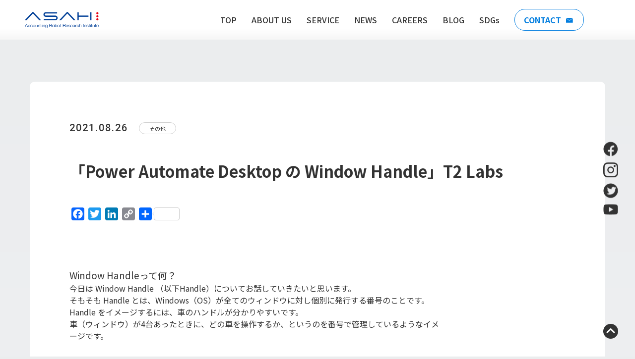

--- FILE ---
content_type: text/html; charset=UTF-8
request_url: https://asahi-robo.jp/blog/hwnd/
body_size: 17252
content:
<!DOCTYPE html>
<html lang="ja">
<head>
    <meta charset="UTF-8">
    <meta name="viewport" content="width=device-width, initial-scale=1.0">
    <meta name="description" content="会計事務所、事業会社、地方公共団体向けＲＰＡの開発導入により、ヒトとロボット協働時代を推進する。ロボットはロボットの得意な業務をヒトはヒトにしかできない業務を。">
    	    <!-- GoogleFonts -->
    <link rel="preconnect" href="https://fonts.googleapis.com">
    <link rel="preconnect" href="https://fonts.gstatic.com" crossorigin>
    <link href="https://fonts.googleapis.com/css2?family=Noto+Sans+JP:wght@300;400;500;700;900&family=Roboto:wght@500;700&display=swap" rel="stylesheet">
    <!-- jQuery読み込み -->
            <!-- swiper -->
        <!-- Micromodal -->
        <!-- ScrollHint -->
        <title>「Power Automate Desktop の Window Handle」T2 Labs | 株式会社ASAHI Accounting Robot 研究所</title>

		<!-- All in One SEO 4.1.5.3 -->
		<meta name="robots" content="max-image-preview:large" />
		<link rel="canonical" href="https://asahi-robo.jp/blog/hwnd/" />
		<meta property="og:locale" content="ja_JP" />
		<meta property="og:site_name" content="株式会社ASAHI Accounting Robot 研究所" />
		<meta property="og:type" content="article" />
		<meta property="og:title" content="「Power Automate Desktop の Window Handle」T2 Labs | 株式会社ASAHI Accounting Robot 研究所" />
		<meta property="og:url" content="https://asahi-robo.jp/blog/hwnd/" />
		<meta property="og:image" content="https://asahi-robo.jp/wp/wp-content/themes/asahi/img/logo.svg" />
		<meta property="og:image:secure_url" content="https://asahi-robo.jp/wp/wp-content/themes/asahi/img/logo.svg" />
		<meta property="article:published_time" content="2021-08-26T07:04:42+00:00" />
		<meta property="article:modified_time" content="2023-02-06T09:22:52+00:00" />
		<meta property="article:publisher" content="https://www.facebook.com/AsahiAccountingRpa" />
		<meta name="twitter:card" content="summary_large_image" />
		<meta name="twitter:site" content="@AsahiRobo_RPA" />
		<meta name="twitter:domain" content="asahi-robo.jp" />
		<meta name="twitter:title" content="「Power Automate Desktop の Window Handle」T2 Labs | 株式会社ASAHI Accounting Robot 研究所" />
		<meta name="twitter:image" content="http://asahi-robo.jp/wp/wp-content/themes/asahi/img/logo.svg" />
		<script type="application/ld+json" class="aioseo-schema">
			{"@context":"https:\/\/schema.org","@graph":[{"@type":"WebSite","@id":"https:\/\/asahi-robo.jp\/#website","url":"https:\/\/asahi-robo.jp\/","name":"\u682a\u5f0f\u4f1a\u793eASAHI Accounting Robot \u7814\u7a76\u6240","inLanguage":"ja","publisher":{"@id":"https:\/\/asahi-robo.jp\/#organization"}},{"@type":"Organization","@id":"https:\/\/asahi-robo.jp\/#organization","name":"\u682a\u5f0f\u4f1a\u793eASAHI Accounting Robot \u7814\u7a76\u6240","url":"https:\/\/asahi-robo.jp\/","sameAs":["https:\/\/www.facebook.com\/AsahiAccountingRpa","https:\/\/twitter.com\/AsahiRobo_RPA","https:\/\/www.instagram.com\/asahi_accounting_robot\/","https:\/\/www.youtube.com\/@asahirobo"]},{"@type":"BreadcrumbList","@id":"https:\/\/asahi-robo.jp\/blog\/hwnd\/#breadcrumblist","itemListElement":[{"@type":"ListItem","@id":"https:\/\/asahi-robo.jp\/#listItem","position":1,"item":{"@type":"WebPage","@id":"https:\/\/asahi-robo.jp\/","name":"\u30db\u30fc\u30e0","url":"https:\/\/asahi-robo.jp\/"},"nextItem":"https:\/\/asahi-robo.jp\/blog\/hwnd\/#listItem"},{"@type":"ListItem","@id":"https:\/\/asahi-robo.jp\/blog\/hwnd\/#listItem","position":2,"item":{"@type":"WebPage","@id":"https:\/\/asahi-robo.jp\/blog\/hwnd\/","name":"\u300cPower Automate Desktop  \u306e Window Handle\u300dT2 Labs","url":"https:\/\/asahi-robo.jp\/blog\/hwnd\/"},"previousItem":"https:\/\/asahi-robo.jp\/#listItem"}]},{"@type":"Person","@id":"https:\/\/asahi-robo.jp\/author\/admin_asahi\/#author","url":"https:\/\/asahi-robo.jp\/author\/admin_asahi\/","name":"admin_asahi","image":{"@type":"ImageObject","@id":"https:\/\/asahi-robo.jp\/blog\/hwnd\/#authorImage","url":"https:\/\/secure.gravatar.com\/avatar\/546e5936d7f5a410ad9fa2be33c8e35e?s=96&d=mm&r=g","width":96,"height":96,"caption":"admin_asahi"},"sameAs":["https:\/\/www.instagram.com\/asahi_accounting_robot\/","https:\/\/www.youtube.com\/@asahirobo"]},{"@type":"WebPage","@id":"https:\/\/asahi-robo.jp\/blog\/hwnd\/#webpage","url":"https:\/\/asahi-robo.jp\/blog\/hwnd\/","name":"\u300cPower Automate Desktop \u306e Window Handle\u300dT2 Labs | \u682a\u5f0f\u4f1a\u793eASAHI Accounting Robot \u7814\u7a76\u6240","inLanguage":"ja","isPartOf":{"@id":"https:\/\/asahi-robo.jp\/#website"},"breadcrumb":{"@id":"https:\/\/asahi-robo.jp\/blog\/hwnd\/#breadcrumblist"},"author":"https:\/\/asahi-robo.jp\/author\/admin_asahi\/#author","creator":"https:\/\/asahi-robo.jp\/author\/admin_asahi\/#author","datePublished":"2021-08-26T07:04:42+09:00","dateModified":"2023-02-06T09:22:52+09:00"}]}
		</script>
		<!-- All in One SEO -->

<link rel='dns-prefetch' href='//c0.wp.com' />
<link rel="alternate" type="application/rss+xml" title="株式会社ASAHI Accounting Robot 研究所 &raquo; 「Power Automate Desktop  の Window Handle」T2 Labs のコメントのフィード" href="https://asahi-robo.jp/blog/hwnd/feed/" />
		<!-- This site uses the Google Analytics by MonsterInsights plugin v7.17.0 - Using Analytics tracking - https://www.monsterinsights.com/ -->
							<script src="//www.googletagmanager.com/gtag/js?id=UA-110328507-1"  type="text/javascript" data-cfasync="false"></script>
			<script type="text/javascript" data-cfasync="false">
				var mi_version = '7.17.0';
				var mi_track_user = true;
				var mi_no_track_reason = '';
				
								var disableStr = 'ga-disable-UA-110328507-1';

				/* Function to detect opted out users */
				function __gtagTrackerIsOptedOut() {
					return document.cookie.indexOf( disableStr + '=true' ) > - 1;
				}

				/* Disable tracking if the opt-out cookie exists. */
				if ( __gtagTrackerIsOptedOut() ) {
					window[disableStr] = true;
				}

				/* Opt-out function */
				function __gtagTrackerOptout() {
					document.cookie = disableStr + '=true; expires=Thu, 31 Dec 2099 23:59:59 UTC; path=/';
					window[disableStr] = true;
				}

				if ( 'undefined' === typeof gaOptout ) {
					function gaOptout() {
						__gtagTrackerOptout();
					}
				}
								window.dataLayer = window.dataLayer || [];
				if ( mi_track_user ) {
					function __gtagTracker() {dataLayer.push( arguments );}
					__gtagTracker( 'js', new Date() );
					__gtagTracker( 'set', {
						'developer_id.dZGIzZG' : true,
						                    });
					__gtagTracker( 'config', 'UA-110328507-1', {
						forceSSL:true,link_attribution:true,					} );
										window.gtag = __gtagTracker;										(
						function () {
							/* https://developers.google.com/analytics/devguides/collection/analyticsjs/ */
							/* ga and __gaTracker compatibility shim. */
							var noopfn = function () {
								return null;
							};
							var newtracker = function () {
								return new Tracker();
							};
							var Tracker = function () {
								return null;
							};
							var p = Tracker.prototype;
							p.get = noopfn;
							p.set = noopfn;
							p.send = function (){
								var args = Array.prototype.slice.call(arguments);
								args.unshift( 'send' );
								__gaTracker.apply(null, args);
							};
							var __gaTracker = function () {
								var len = arguments.length;
								if ( len === 0 ) {
									return;
								}
								var f = arguments[len - 1];
								if ( typeof f !== 'object' || f === null || typeof f.hitCallback !== 'function' ) {
									if ( 'send' === arguments[0] ) {
										var hitConverted, hitObject = false, action;
										if ( 'event' === arguments[1] ) {
											if ( 'undefined' !== typeof arguments[3] ) {
												hitObject = {
													'eventAction': arguments[3],
													'eventCategory': arguments[2],
													'eventLabel': arguments[4],
													'value': arguments[5] ? arguments[5] : 1,
												}
											}
										}
										if ( typeof arguments[2] === 'object' ) {
											hitObject = arguments[2];
										}
										if ( typeof arguments[5] === 'object' ) {
											Object.assign( hitObject, arguments[5] );
										}
										if ( 'undefined' !== typeof (
											arguments[1].hitType
										) ) {
											hitObject = arguments[1];
										}
										if ( hitObject ) {
											action = 'timing' === arguments[1].hitType ? 'timing_complete' : hitObject.eventAction;
											hitConverted = mapArgs( hitObject );
											__gtagTracker( 'event', action, hitConverted );
										}
									}
									return;
								}

								function mapArgs( args ) {
									var gaKey, hit = {};
									var gaMap = {
										'eventCategory': 'event_category',
										'eventAction': 'event_action',
										'eventLabel': 'event_label',
										'eventValue': 'event_value',
										'nonInteraction': 'non_interaction',
										'timingCategory': 'event_category',
										'timingVar': 'name',
										'timingValue': 'value',
										'timingLabel': 'event_label',
									};
									for ( gaKey in gaMap ) {
										if ( 'undefined' !== typeof args[gaKey] ) {
											hit[gaMap[gaKey]] = args[gaKey];
										}
									}
									return hit;
								}

								try {
									f.hitCallback();
								} catch ( ex ) {
								}
							};
							__gaTracker.create = newtracker;
							__gaTracker.getByName = newtracker;
							__gaTracker.getAll = function () {
								return [];
							};
							__gaTracker.remove = noopfn;
							__gaTracker.loaded = true;
							window['__gaTracker'] = __gaTracker;
						}
					)();
									} else {
										console.log( "" );
					( function () {
							function __gtagTracker() {
								return null;
							}
							window['__gtagTracker'] = __gtagTracker;
							window['gtag'] = __gtagTracker;
					} )();
									}
			</script>
				<!-- / Google Analytics by MonsterInsights -->
		<script type="text/javascript">
window._wpemojiSettings = {"baseUrl":"https:\/\/s.w.org\/images\/core\/emoji\/14.0.0\/72x72\/","ext":".png","svgUrl":"https:\/\/s.w.org\/images\/core\/emoji\/14.0.0\/svg\/","svgExt":".svg","source":{"concatemoji":"https:\/\/asahi-robo.jp\/wp\/wp-includes\/js\/wp-emoji-release.min.js?ver=6.1.9"}};
/*! This file is auto-generated */
!function(e,a,t){var n,r,o,i=a.createElement("canvas"),p=i.getContext&&i.getContext("2d");function s(e,t){var a=String.fromCharCode,e=(p.clearRect(0,0,i.width,i.height),p.fillText(a.apply(this,e),0,0),i.toDataURL());return p.clearRect(0,0,i.width,i.height),p.fillText(a.apply(this,t),0,0),e===i.toDataURL()}function c(e){var t=a.createElement("script");t.src=e,t.defer=t.type="text/javascript",a.getElementsByTagName("head")[0].appendChild(t)}for(o=Array("flag","emoji"),t.supports={everything:!0,everythingExceptFlag:!0},r=0;r<o.length;r++)t.supports[o[r]]=function(e){if(p&&p.fillText)switch(p.textBaseline="top",p.font="600 32px Arial",e){case"flag":return s([127987,65039,8205,9895,65039],[127987,65039,8203,9895,65039])?!1:!s([55356,56826,55356,56819],[55356,56826,8203,55356,56819])&&!s([55356,57332,56128,56423,56128,56418,56128,56421,56128,56430,56128,56423,56128,56447],[55356,57332,8203,56128,56423,8203,56128,56418,8203,56128,56421,8203,56128,56430,8203,56128,56423,8203,56128,56447]);case"emoji":return!s([129777,127995,8205,129778,127999],[129777,127995,8203,129778,127999])}return!1}(o[r]),t.supports.everything=t.supports.everything&&t.supports[o[r]],"flag"!==o[r]&&(t.supports.everythingExceptFlag=t.supports.everythingExceptFlag&&t.supports[o[r]]);t.supports.everythingExceptFlag=t.supports.everythingExceptFlag&&!t.supports.flag,t.DOMReady=!1,t.readyCallback=function(){t.DOMReady=!0},t.supports.everything||(n=function(){t.readyCallback()},a.addEventListener?(a.addEventListener("DOMContentLoaded",n,!1),e.addEventListener("load",n,!1)):(e.attachEvent("onload",n),a.attachEvent("onreadystatechange",function(){"complete"===a.readyState&&t.readyCallback()})),(e=t.source||{}).concatemoji?c(e.concatemoji):e.wpemoji&&e.twemoji&&(c(e.twemoji),c(e.wpemoji)))}(window,document,window._wpemojiSettings);
</script>
<style type="text/css">
img.wp-smiley,
img.emoji {
	display: inline !important;
	border: none !important;
	box-shadow: none !important;
	height: 1em !important;
	width: 1em !important;
	margin: 0 0.07em !important;
	vertical-align: -0.1em !important;
	background: none !important;
	padding: 0 !important;
}
</style>
	<link rel='stylesheet' id='reset-css-css' href='https://asahi-robo.jp/wp/wp-content/themes/asahi-robo/assets/css/modern-css-reset.css?ver=6.1.9' type='text/css' media='all' />
<link rel='stylesheet' id='main-css-css' href='https://asahi-robo.jp/wp/wp-content/themes/asahi-robo/assets/css/style.css?v=1.2.2&#038;ver=6.1.9' type='text/css' media='all' />
<link rel='stylesheet' id='wp-block-library-css' href='https://c0.wp.com/c/6.1.9/wp-includes/css/dist/block-library/style.min.css' type='text/css' media='all' />
<style id='wp-block-library-inline-css' type='text/css'>
.has-text-align-justify{text-align:justify;}
</style>
<link rel='stylesheet' id='classic-theme-styles-css' href='https://c0.wp.com/c/6.1.9/wp-includes/css/classic-themes.min.css' type='text/css' media='all' />
<style id='global-styles-inline-css' type='text/css'>
body{--wp--preset--color--black: #000000;--wp--preset--color--cyan-bluish-gray: #abb8c3;--wp--preset--color--white: #ffffff;--wp--preset--color--pale-pink: #f78da7;--wp--preset--color--vivid-red: #cf2e2e;--wp--preset--color--luminous-vivid-orange: #ff6900;--wp--preset--color--luminous-vivid-amber: #fcb900;--wp--preset--color--light-green-cyan: #7bdcb5;--wp--preset--color--vivid-green-cyan: #00d084;--wp--preset--color--pale-cyan-blue: #8ed1fc;--wp--preset--color--vivid-cyan-blue: #0693e3;--wp--preset--color--vivid-purple: #9b51e0;--wp--preset--gradient--vivid-cyan-blue-to-vivid-purple: linear-gradient(135deg,rgba(6,147,227,1) 0%,rgb(155,81,224) 100%);--wp--preset--gradient--light-green-cyan-to-vivid-green-cyan: linear-gradient(135deg,rgb(122,220,180) 0%,rgb(0,208,130) 100%);--wp--preset--gradient--luminous-vivid-amber-to-luminous-vivid-orange: linear-gradient(135deg,rgba(252,185,0,1) 0%,rgba(255,105,0,1) 100%);--wp--preset--gradient--luminous-vivid-orange-to-vivid-red: linear-gradient(135deg,rgba(255,105,0,1) 0%,rgb(207,46,46) 100%);--wp--preset--gradient--very-light-gray-to-cyan-bluish-gray: linear-gradient(135deg,rgb(238,238,238) 0%,rgb(169,184,195) 100%);--wp--preset--gradient--cool-to-warm-spectrum: linear-gradient(135deg,rgb(74,234,220) 0%,rgb(151,120,209) 20%,rgb(207,42,186) 40%,rgb(238,44,130) 60%,rgb(251,105,98) 80%,rgb(254,248,76) 100%);--wp--preset--gradient--blush-light-purple: linear-gradient(135deg,rgb(255,206,236) 0%,rgb(152,150,240) 100%);--wp--preset--gradient--blush-bordeaux: linear-gradient(135deg,rgb(254,205,165) 0%,rgb(254,45,45) 50%,rgb(107,0,62) 100%);--wp--preset--gradient--luminous-dusk: linear-gradient(135deg,rgb(255,203,112) 0%,rgb(199,81,192) 50%,rgb(65,88,208) 100%);--wp--preset--gradient--pale-ocean: linear-gradient(135deg,rgb(255,245,203) 0%,rgb(182,227,212) 50%,rgb(51,167,181) 100%);--wp--preset--gradient--electric-grass: linear-gradient(135deg,rgb(202,248,128) 0%,rgb(113,206,126) 100%);--wp--preset--gradient--midnight: linear-gradient(135deg,rgb(2,3,129) 0%,rgb(40,116,252) 100%);--wp--preset--duotone--dark-grayscale: url('#wp-duotone-dark-grayscale');--wp--preset--duotone--grayscale: url('#wp-duotone-grayscale');--wp--preset--duotone--purple-yellow: url('#wp-duotone-purple-yellow');--wp--preset--duotone--blue-red: url('#wp-duotone-blue-red');--wp--preset--duotone--midnight: url('#wp-duotone-midnight');--wp--preset--duotone--magenta-yellow: url('#wp-duotone-magenta-yellow');--wp--preset--duotone--purple-green: url('#wp-duotone-purple-green');--wp--preset--duotone--blue-orange: url('#wp-duotone-blue-orange');--wp--preset--font-size--small: 13px;--wp--preset--font-size--medium: 20px;--wp--preset--font-size--large: 36px;--wp--preset--font-size--x-large: 42px;--wp--preset--spacing--20: 0.44rem;--wp--preset--spacing--30: 0.67rem;--wp--preset--spacing--40: 1rem;--wp--preset--spacing--50: 1.5rem;--wp--preset--spacing--60: 2.25rem;--wp--preset--spacing--70: 3.38rem;--wp--preset--spacing--80: 5.06rem;}:where(.is-layout-flex){gap: 0.5em;}body .is-layout-flow > .alignleft{float: left;margin-inline-start: 0;margin-inline-end: 2em;}body .is-layout-flow > .alignright{float: right;margin-inline-start: 2em;margin-inline-end: 0;}body .is-layout-flow > .aligncenter{margin-left: auto !important;margin-right: auto !important;}body .is-layout-constrained > .alignleft{float: left;margin-inline-start: 0;margin-inline-end: 2em;}body .is-layout-constrained > .alignright{float: right;margin-inline-start: 2em;margin-inline-end: 0;}body .is-layout-constrained > .aligncenter{margin-left: auto !important;margin-right: auto !important;}body .is-layout-constrained > :where(:not(.alignleft):not(.alignright):not(.alignfull)){max-width: var(--wp--style--global--content-size);margin-left: auto !important;margin-right: auto !important;}body .is-layout-constrained > .alignwide{max-width: var(--wp--style--global--wide-size);}body .is-layout-flex{display: flex;}body .is-layout-flex{flex-wrap: wrap;align-items: center;}body .is-layout-flex > *{margin: 0;}:where(.wp-block-columns.is-layout-flex){gap: 2em;}.has-black-color{color: var(--wp--preset--color--black) !important;}.has-cyan-bluish-gray-color{color: var(--wp--preset--color--cyan-bluish-gray) !important;}.has-white-color{color: var(--wp--preset--color--white) !important;}.has-pale-pink-color{color: var(--wp--preset--color--pale-pink) !important;}.has-vivid-red-color{color: var(--wp--preset--color--vivid-red) !important;}.has-luminous-vivid-orange-color{color: var(--wp--preset--color--luminous-vivid-orange) !important;}.has-luminous-vivid-amber-color{color: var(--wp--preset--color--luminous-vivid-amber) !important;}.has-light-green-cyan-color{color: var(--wp--preset--color--light-green-cyan) !important;}.has-vivid-green-cyan-color{color: var(--wp--preset--color--vivid-green-cyan) !important;}.has-pale-cyan-blue-color{color: var(--wp--preset--color--pale-cyan-blue) !important;}.has-vivid-cyan-blue-color{color: var(--wp--preset--color--vivid-cyan-blue) !important;}.has-vivid-purple-color{color: var(--wp--preset--color--vivid-purple) !important;}.has-black-background-color{background-color: var(--wp--preset--color--black) !important;}.has-cyan-bluish-gray-background-color{background-color: var(--wp--preset--color--cyan-bluish-gray) !important;}.has-white-background-color{background-color: var(--wp--preset--color--white) !important;}.has-pale-pink-background-color{background-color: var(--wp--preset--color--pale-pink) !important;}.has-vivid-red-background-color{background-color: var(--wp--preset--color--vivid-red) !important;}.has-luminous-vivid-orange-background-color{background-color: var(--wp--preset--color--luminous-vivid-orange) !important;}.has-luminous-vivid-amber-background-color{background-color: var(--wp--preset--color--luminous-vivid-amber) !important;}.has-light-green-cyan-background-color{background-color: var(--wp--preset--color--light-green-cyan) !important;}.has-vivid-green-cyan-background-color{background-color: var(--wp--preset--color--vivid-green-cyan) !important;}.has-pale-cyan-blue-background-color{background-color: var(--wp--preset--color--pale-cyan-blue) !important;}.has-vivid-cyan-blue-background-color{background-color: var(--wp--preset--color--vivid-cyan-blue) !important;}.has-vivid-purple-background-color{background-color: var(--wp--preset--color--vivid-purple) !important;}.has-black-border-color{border-color: var(--wp--preset--color--black) !important;}.has-cyan-bluish-gray-border-color{border-color: var(--wp--preset--color--cyan-bluish-gray) !important;}.has-white-border-color{border-color: var(--wp--preset--color--white) !important;}.has-pale-pink-border-color{border-color: var(--wp--preset--color--pale-pink) !important;}.has-vivid-red-border-color{border-color: var(--wp--preset--color--vivid-red) !important;}.has-luminous-vivid-orange-border-color{border-color: var(--wp--preset--color--luminous-vivid-orange) !important;}.has-luminous-vivid-amber-border-color{border-color: var(--wp--preset--color--luminous-vivid-amber) !important;}.has-light-green-cyan-border-color{border-color: var(--wp--preset--color--light-green-cyan) !important;}.has-vivid-green-cyan-border-color{border-color: var(--wp--preset--color--vivid-green-cyan) !important;}.has-pale-cyan-blue-border-color{border-color: var(--wp--preset--color--pale-cyan-blue) !important;}.has-vivid-cyan-blue-border-color{border-color: var(--wp--preset--color--vivid-cyan-blue) !important;}.has-vivid-purple-border-color{border-color: var(--wp--preset--color--vivid-purple) !important;}.has-vivid-cyan-blue-to-vivid-purple-gradient-background{background: var(--wp--preset--gradient--vivid-cyan-blue-to-vivid-purple) !important;}.has-light-green-cyan-to-vivid-green-cyan-gradient-background{background: var(--wp--preset--gradient--light-green-cyan-to-vivid-green-cyan) !important;}.has-luminous-vivid-amber-to-luminous-vivid-orange-gradient-background{background: var(--wp--preset--gradient--luminous-vivid-amber-to-luminous-vivid-orange) !important;}.has-luminous-vivid-orange-to-vivid-red-gradient-background{background: var(--wp--preset--gradient--luminous-vivid-orange-to-vivid-red) !important;}.has-very-light-gray-to-cyan-bluish-gray-gradient-background{background: var(--wp--preset--gradient--very-light-gray-to-cyan-bluish-gray) !important;}.has-cool-to-warm-spectrum-gradient-background{background: var(--wp--preset--gradient--cool-to-warm-spectrum) !important;}.has-blush-light-purple-gradient-background{background: var(--wp--preset--gradient--blush-light-purple) !important;}.has-blush-bordeaux-gradient-background{background: var(--wp--preset--gradient--blush-bordeaux) !important;}.has-luminous-dusk-gradient-background{background: var(--wp--preset--gradient--luminous-dusk) !important;}.has-pale-ocean-gradient-background{background: var(--wp--preset--gradient--pale-ocean) !important;}.has-electric-grass-gradient-background{background: var(--wp--preset--gradient--electric-grass) !important;}.has-midnight-gradient-background{background: var(--wp--preset--gradient--midnight) !important;}.has-small-font-size{font-size: var(--wp--preset--font-size--small) !important;}.has-medium-font-size{font-size: var(--wp--preset--font-size--medium) !important;}.has-large-font-size{font-size: var(--wp--preset--font-size--large) !important;}.has-x-large-font-size{font-size: var(--wp--preset--font-size--x-large) !important;}
.wp-block-navigation a:where(:not(.wp-element-button)){color: inherit;}
:where(.wp-block-columns.is-layout-flex){gap: 2em;}
.wp-block-pullquote{font-size: 1.5em;line-height: 1.6;}
</style>
<link rel='stylesheet' id='contact-form-7-css' href='https://asahi-robo.jp/wp/wp-content/plugins/contact-form-7/includes/css/styles.css?ver=5.4' type='text/css' media='all' />
<link rel='stylesheet' id='ditty-news-ticker-font-css' href='https://asahi-robo.jp/wp/wp-content/plugins/ditty-news-ticker/inc/static/libs/fontastic/styles.css?ver=2.3.8' type='text/css' media='all' />
<link rel='stylesheet' id='ditty-news-ticker-css' href='https://asahi-robo.jp/wp/wp-content/plugins/ditty-news-ticker/inc/static/css/style.css?ver=1617622054' type='text/css' media='all' />
<link rel='stylesheet' id='addtoany-css' href='https://asahi-robo.jp/wp/wp-content/plugins/add-to-any/addtoany.min.css?ver=1.15' type='text/css' media='all' />
<link rel='stylesheet' id='jetpack_css-css' href='https://c0.wp.com/p/jetpack/9.5.5/css/jetpack.css' type='text/css' media='all' />
<script type='text/javascript' src='https://c0.wp.com/c/6.1.9/wp-includes/js/jquery/jquery.min.js' id='jquery-core-js'></script>
<script type='text/javascript' src='https://c0.wp.com/c/6.1.9/wp-includes/js/jquery/jquery-migrate.min.js' id='jquery-migrate-js'></script>
<script type='text/javascript' src='https://asahi-robo.jp/wp/wp-content/themes/asahi-robo/assets/js/script.js?ver=6.1.9' id='main-js-js'></script>
<script type='text/javascript' id='monsterinsights-frontend-script-js-extra'>
/* <![CDATA[ */
var monsterinsights_frontend = {"js_events_tracking":"true","download_extensions":"doc,pdf,ppt,zip,xls,docx,pptx,xlsx","inbound_paths":"[{\"path\":\"\\\/go\\\/\",\"label\":\"affiliate\"},{\"path\":\"\\\/recommend\\\/\",\"label\":\"affiliate\"}]","home_url":"https:\/\/asahi-robo.jp","hash_tracking":"false","ua":"UA-110328507-1"};
/* ]]> */
</script>
<script type='text/javascript' src='https://asahi-robo.jp/wp/wp-content/plugins/google-analytics-for-wordpress/assets/js/frontend-gtag.min.js?ver=7.17.0' id='monsterinsights-frontend-script-js'></script>
<script type='text/javascript' src='https://asahi-robo.jp/wp/wp-content/plugins/add-to-any/addtoany.min.js?ver=1.1' id='addtoany-js'></script>
<link rel="https://api.w.org/" href="https://asahi-robo.jp/wp-json/" /><link rel="alternate" type="application/json" href="https://asahi-robo.jp/wp-json/wp/v2/blog/3869" /><link rel="EditURI" type="application/rsd+xml" title="RSD" href="https://asahi-robo.jp/wp/xmlrpc.php?rsd" />
<link rel="wlwmanifest" type="application/wlwmanifest+xml" href="https://asahi-robo.jp/wp/wp-includes/wlwmanifest.xml" />
<meta name="generator" content="WordPress 6.1.9" />
<link rel='shortlink' href='https://asahi-robo.jp/?p=3869' />
<link rel="alternate" type="application/json+oembed" href="https://asahi-robo.jp/wp-json/oembed/1.0/embed?url=https%3A%2F%2Fasahi-robo.jp%2Fblog%2Fhwnd%2F" />
<link rel="alternate" type="text/xml+oembed" href="https://asahi-robo.jp/wp-json/oembed/1.0/embed?url=https%3A%2F%2Fasahi-robo.jp%2Fblog%2Fhwnd%2F&#038;format=xml" />

<script data-cfasync="false">
window.a2a_config=window.a2a_config||{};a2a_config.callbacks=[];a2a_config.overlays=[];a2a_config.templates={};a2a_localize = {
	Share: "共有",
	Save: "ブックマーク",
	Subscribe: "購読",
	Email: "メール",
	Bookmark: "ブックマーク",
	ShowAll: "すべて表示する",
	ShowLess: "小さく表示する",
	FindServices: "サービスを探す",
	FindAnyServiceToAddTo: "追加するサービスを今すぐ探す",
	PoweredBy: "Powered by",
	ShareViaEmail: "メールでシェアする",
	SubscribeViaEmail: "メールで購読する",
	BookmarkInYourBrowser: "ブラウザにブックマーク",
	BookmarkInstructions: "このページをブックマークするには、 Ctrl+D または \u2318+D を押下。",
	AddToYourFavorites: "お気に入りに追加",
	SendFromWebOrProgram: "任意のメールアドレスまたはメールプログラムから送信",
	EmailProgram: "メールプログラム",
	More: "詳細&#8230;",
	ThanksForSharing: "Thanks for sharing!",
	ThanksForFollowing: "Thanks for following!"
};

(function(d,s,a,b){a=d.createElement(s);b=d.getElementsByTagName(s)[0];a.async=1;a.src="https://static.addtoany.com/menu/page.js";b.parentNode.insertBefore(a,b);})(document,"script");
</script>
<style type='text/css'>img#wpstats{display:none}</style><link rel="icon" href="https://asahi-robo.jp/wp/wp-content/uploads/2020/06/i_icon_14332_icon_143320_16.png" sizes="32x32" />
<link rel="icon" href="https://asahi-robo.jp/wp/wp-content/uploads/2020/06/i_icon_14332_icon_143320_16.png" sizes="192x192" />
<link rel="apple-touch-icon" href="https://asahi-robo.jp/wp/wp-content/uploads/2020/06/i_icon_14332_icon_143320_16.png" />
<meta name="msapplication-TileImage" content="https://asahi-robo.jp/wp/wp-content/uploads/2020/06/i_icon_14332_icon_143320_16.png" />
		<style type="text/css" id="wp-custom-css">
			.backToDX {
text-align: center;
	padding-bottom: 105px;
}

.backToDX a {
	background: #333333 0% 0% no-repeat padding-box;
	padding: 16px 36px;
border-radius: 25px;
opacity: 1;
	display: inline-block;
	text-align: center;
font: normal normal medium 18px/32px Noto Sans JP;
letter-spacing: .1em;
color: #FFFFFF;
	line-height: 1;
	transition: .2s;
}

.backToDX a:hover {
	background: #037EDF 0% 0% no-repeat padding-box;
	transition: .2s;
}

.dx__btn:hover {
	cursor: pointer;
}

.sdgs-activities__example a,
.sdgs-activities__example a:hover,
.sdgs-activities__example a:visited,
.sdgs-activities__example a:active
{
	color: inherit!important;
}

.sdgs-activities__example a:hover {
	opacity: .7;
	transition: .3s;
}
.career__tr {
	width: 100%;
	max-width: 795px!important;
	margin: 0 auto;
}
.career__ttl {
	font-size:32px;
	font-weight: bold;
	color: #037EDF;
	position: relative;
	margin: 0 0 30px;
}

.career__ttl::after {
	position: absolute;
	display: block;
	content: "";
	width: 1em;
	height: 1px;
	background-color: #037EDF;
	bottom: -15px;
	left: 50%;
	transform: translatex(-50%);
}


.study-meeting-top__program {
	justify-content: space-between!important;
	width: 100%!important;
}
.program-card.study-meeting-top__program-card {
}
.study-meeting-top__program-card {
    flex-basis: 32%!important;
}
.horizontal-list__sub-list {
	width: 120px!importnat;
}
.member__list {
	justify-content: flex-start!important;
}
.member__item_new {
	width: 19.8%!important;
}
.history__timeline-list {
    margin-bottom: 75px!important;
}
.dx__item.app:focus::after, .dx__item.app:hover::after {
  background-color: #8F2C86!important;
}
.dx__item.app:focus .dx__btn, .dx__item.app:hover .dx__btn {
  color: #8F2C86!important;
  background-color: #fff;
}
.flex2column {
	display: flex;
	width:285px;
}
.flex2column li {
	padding-left: 0;
}
.horizontal-list__sub-wrapper {
	bottom: -200px!important;
}
.horizontal-list__sub-item.app a:hover {
	color: #8F2C86;
}		</style>
		</head>
<body class="blog-template-default single single-blog postid-3869">
<svg xmlns="http://www.w3.org/2000/svg" viewBox="0 0 0 0" width="0" height="0" focusable="false" role="none" style="visibility: hidden; position: absolute; left: -9999px; overflow: hidden;" ><defs><filter id="wp-duotone-dark-grayscale"><feColorMatrix color-interpolation-filters="sRGB" type="matrix" values=" .299 .587 .114 0 0 .299 .587 .114 0 0 .299 .587 .114 0 0 .299 .587 .114 0 0 " /><feComponentTransfer color-interpolation-filters="sRGB" ><feFuncR type="table" tableValues="0 0.49803921568627" /><feFuncG type="table" tableValues="0 0.49803921568627" /><feFuncB type="table" tableValues="0 0.49803921568627" /><feFuncA type="table" tableValues="1 1" /></feComponentTransfer><feComposite in2="SourceGraphic" operator="in" /></filter></defs></svg><svg xmlns="http://www.w3.org/2000/svg" viewBox="0 0 0 0" width="0" height="0" focusable="false" role="none" style="visibility: hidden; position: absolute; left: -9999px; overflow: hidden;" ><defs><filter id="wp-duotone-grayscale"><feColorMatrix color-interpolation-filters="sRGB" type="matrix" values=" .299 .587 .114 0 0 .299 .587 .114 0 0 .299 .587 .114 0 0 .299 .587 .114 0 0 " /><feComponentTransfer color-interpolation-filters="sRGB" ><feFuncR type="table" tableValues="0 1" /><feFuncG type="table" tableValues="0 1" /><feFuncB type="table" tableValues="0 1" /><feFuncA type="table" tableValues="1 1" /></feComponentTransfer><feComposite in2="SourceGraphic" operator="in" /></filter></defs></svg><svg xmlns="http://www.w3.org/2000/svg" viewBox="0 0 0 0" width="0" height="0" focusable="false" role="none" style="visibility: hidden; position: absolute; left: -9999px; overflow: hidden;" ><defs><filter id="wp-duotone-purple-yellow"><feColorMatrix color-interpolation-filters="sRGB" type="matrix" values=" .299 .587 .114 0 0 .299 .587 .114 0 0 .299 .587 .114 0 0 .299 .587 .114 0 0 " /><feComponentTransfer color-interpolation-filters="sRGB" ><feFuncR type="table" tableValues="0.54901960784314 0.98823529411765" /><feFuncG type="table" tableValues="0 1" /><feFuncB type="table" tableValues="0.71764705882353 0.25490196078431" /><feFuncA type="table" tableValues="1 1" /></feComponentTransfer><feComposite in2="SourceGraphic" operator="in" /></filter></defs></svg><svg xmlns="http://www.w3.org/2000/svg" viewBox="0 0 0 0" width="0" height="0" focusable="false" role="none" style="visibility: hidden; position: absolute; left: -9999px; overflow: hidden;" ><defs><filter id="wp-duotone-blue-red"><feColorMatrix color-interpolation-filters="sRGB" type="matrix" values=" .299 .587 .114 0 0 .299 .587 .114 0 0 .299 .587 .114 0 0 .299 .587 .114 0 0 " /><feComponentTransfer color-interpolation-filters="sRGB" ><feFuncR type="table" tableValues="0 1" /><feFuncG type="table" tableValues="0 0.27843137254902" /><feFuncB type="table" tableValues="0.5921568627451 0.27843137254902" /><feFuncA type="table" tableValues="1 1" /></feComponentTransfer><feComposite in2="SourceGraphic" operator="in" /></filter></defs></svg><svg xmlns="http://www.w3.org/2000/svg" viewBox="0 0 0 0" width="0" height="0" focusable="false" role="none" style="visibility: hidden; position: absolute; left: -9999px; overflow: hidden;" ><defs><filter id="wp-duotone-midnight"><feColorMatrix color-interpolation-filters="sRGB" type="matrix" values=" .299 .587 .114 0 0 .299 .587 .114 0 0 .299 .587 .114 0 0 .299 .587 .114 0 0 " /><feComponentTransfer color-interpolation-filters="sRGB" ><feFuncR type="table" tableValues="0 0" /><feFuncG type="table" tableValues="0 0.64705882352941" /><feFuncB type="table" tableValues="0 1" /><feFuncA type="table" tableValues="1 1" /></feComponentTransfer><feComposite in2="SourceGraphic" operator="in" /></filter></defs></svg><svg xmlns="http://www.w3.org/2000/svg" viewBox="0 0 0 0" width="0" height="0" focusable="false" role="none" style="visibility: hidden; position: absolute; left: -9999px; overflow: hidden;" ><defs><filter id="wp-duotone-magenta-yellow"><feColorMatrix color-interpolation-filters="sRGB" type="matrix" values=" .299 .587 .114 0 0 .299 .587 .114 0 0 .299 .587 .114 0 0 .299 .587 .114 0 0 " /><feComponentTransfer color-interpolation-filters="sRGB" ><feFuncR type="table" tableValues="0.78039215686275 1" /><feFuncG type="table" tableValues="0 0.94901960784314" /><feFuncB type="table" tableValues="0.35294117647059 0.47058823529412" /><feFuncA type="table" tableValues="1 1" /></feComponentTransfer><feComposite in2="SourceGraphic" operator="in" /></filter></defs></svg><svg xmlns="http://www.w3.org/2000/svg" viewBox="0 0 0 0" width="0" height="0" focusable="false" role="none" style="visibility: hidden; position: absolute; left: -9999px; overflow: hidden;" ><defs><filter id="wp-duotone-purple-green"><feColorMatrix color-interpolation-filters="sRGB" type="matrix" values=" .299 .587 .114 0 0 .299 .587 .114 0 0 .299 .587 .114 0 0 .299 .587 .114 0 0 " /><feComponentTransfer color-interpolation-filters="sRGB" ><feFuncR type="table" tableValues="0.65098039215686 0.40392156862745" /><feFuncG type="table" tableValues="0 1" /><feFuncB type="table" tableValues="0.44705882352941 0.4" /><feFuncA type="table" tableValues="1 1" /></feComponentTransfer><feComposite in2="SourceGraphic" operator="in" /></filter></defs></svg><svg xmlns="http://www.w3.org/2000/svg" viewBox="0 0 0 0" width="0" height="0" focusable="false" role="none" style="visibility: hidden; position: absolute; left: -9999px; overflow: hidden;" ><defs><filter id="wp-duotone-blue-orange"><feColorMatrix color-interpolation-filters="sRGB" type="matrix" values=" .299 .587 .114 0 0 .299 .587 .114 0 0 .299 .587 .114 0 0 .299 .587 .114 0 0 " /><feComponentTransfer color-interpolation-filters="sRGB" ><feFuncR type="table" tableValues="0.098039215686275 1" /><feFuncG type="table" tableValues="0 0.66274509803922" /><feFuncB type="table" tableValues="0.84705882352941 0.41960784313725" /><feFuncA type="table" tableValues="1 1" /></feComponentTransfer><feComposite in2="SourceGraphic" operator="in" /></filter></defs></svg>    <!-- header -->
    <header class="header">
        <div class="header__inner">
            <a href="https://asahi-robo.jp">
                <h1 class="header__logo">
                    ASAHI Accounting Robot Research Institute
                    <img src="https://asahi-robo.jp/wp/wp-content/themes/asahi-robo/assets/images/logo.png" alt="ASAHI Accounting Robot Research Institute">
                </h1>
            </a>
            <div class="header__right">
                <nav class="header__nav">
                    <ul class="horizontal-list">
						<li class="horizontal-list__item">
                            <a href="https://asahi-robo.jp/">TOP</a>
                        </li>
                        <li class="horizontal-list__item">
                            <a href="https://asahi-robo.jp/about-us/">ABOUT US</a>
                        </li>
                        <li class="horizontal-list__item"><a href="https://asahi-robo.jp/#service">SERVICE</a><div class="horizontal-list__sub-wrapper">
							<div class="horizontal-list__sub-lists">
								<ul class="horizontal-list__sub-list">
									<a href="https://asahi-robo.jp/dx/" class="horizontal-list__sub-list-heading" style="width: 95%; text-align: center;">DX推進支援</a>
									<div class="flex2column"><div style="margin-right: 10px;">
										<li class="horizontal-list__sub-item" style="border-bottom: 3px solid #037EDF;">Power Automate 推進支援</li>
									<li class="horizontal-list__sub-item"><a href="https://asahi-robo.jp/study-meeting/">トレーニング</a></li>
									<li class="horizontal-list__sub-item"><a href="https://asahi-robo.jp/development/">運用・開発サポート</a></li>
									<li class="horizontal-list__sub-item"><a href="https://asahi-robo.jp/introduce/">導入支援</a></li>
									<li class="horizontal-list__sub-item"><a href="https://asahi-robo.jp/maintenance/">開発保守代行</a></li>
									</div>
									<div>
										<li class="horizontal-list__sub-item" style="border-bottom: 3px solid #8F2C86;">Power Apps 推進支援</li>
										<li class="horizontal-list__sub-item app"><a href="https://asahi-robo.jp/apps-introduction/">導入・運用支援</a></li>
									<li class="horizontal-list__sub-item app"><a href="https://asahi-robo.jp/apps-training-support/">開発者育成支援</a></li>
										</div>
									</div>
								</ul>
								<ul class="horizontal-list__sub-list">
									<a href="https://asahi-robo.jp/ai/" class="horizontal-list__sub-list-heading">AI活用支援</a>
										<li class="horizontal-list__sub-item"><a href="https://asahi-robo.jp/ai#AISpectSR">AISpect(OCR)</a></li>
										<li class="horizontal-list__sub-item"><a href="https://asahi-robo.jp/ai#AISpect">AISpectSR(通帳OCR)</a></li>
										<li class="horizontal-list__sub-item"><a href="https://asahi-robo.jp/ai#AIDEEP">AIDEEP(IDP)</a></li>
										<li class="horizontal-list__sub-item"><a href="https://asahi-robo.jp/ai#AIstudy">AI活用勉強会</a></li>
                                    </ul>
									<ul class="horizontal-list__sub-list"><a href="https://asahi-robo.jp/migration/" class="horizontal-list__sub-list-heading">RPA移行サービス</a></ul>
                                </div>
                            </div>
                        </li>
                        <li class="horizontal-list__item">
                            <a href="https://asahi-robo.jp/news-list/">NEWS</a>
                        </li>
                        <li class="horizontal-list__item">
                            <a href="https://asahi-robo.jp/careers/">CAREERS</a>
                        </li>
                        <li class="horizontal-list__item">
                            <a href="https://asahi-robo.jp/blog/">BLOG</a>
                        </li>
                        <li class="horizontal-list__item">
                            <a href="https://asahi-robo.jp/sdgs/">SDGs</a>
                        </li>
                    </ul>
                </nav>
                <a href="https://forms.office.com/Pages/ResponsePage.aspx?id=mdA-4KO-UkaJ-m7UukSTXdKejIXlSPZLi1MfirfVjS5UMzFLRzFMVjJMQkVKTUdZNDJRSDJOSTlUSCQlQCN0PWcu&embed=true" class="header__btn">
                    <p class="header__btn-text">CONTACT</p>
                    <img src="https://asahi-robo.jp/wp/wp-content/themes/asahi-robo/assets/images/icon-mail-blue.png" class="header__btn-icon" alt="メールアイコン">
                    <img src="https://asahi-robo.jp/wp/wp-content/themes/asahi-robo/assets/images/icon-mail.png" class="header__btn-icon" alt="メールアイコン">
                </a>
            </div>
        </div>
    </header>
    <!-- ハンバーガーメニュー -->
    <button class="humburger-btn">
        <div class="humburger-btn__line">
        </div>
        <p class="humburger-btn__text">MENU</p>
    </button>
    <div class="humburger-nav-wrapper">
        <nav class="humburger-nav">
            <ul class="humburger-nav__list">
                <li class="humburger-nav__item"><a href="https://asahi-robo.jp/" class="humburger-nav__link">TOP</a></li>
                <li class="humburger-nav__item">
                    <a href="https://asahi-robo.jp/about-us/" class="humburger-nav__link">ABOUT US</a>
                    <ul class="humburger-nav__sub-list">
                        <li class="humburger-nav__sub-item"><a href="https://asahi-robo.jp/about-us#history">ヒストリー</a></li>
                        <li class="humburger-nav__sub-item"><a href="https://asahi-robo.jp/about-us#member">メンバー</a></li>
                        <li class="humburger-nav__sub-item"><a href="https://asahi-robo.jp/about-us#access">アクセス</a></li>
                        <li class="humburger-nav__sub-item"><a href="https://asahi-robo.jp/about-us#company-info">会社情報</a></li>
                    </ul>
                </li>
                <li class="humburger-nav__item">
                    <a href="https://asahi-robo.jp/#service" class="humburger-nav__link">SERVICE</a>
                    <ul class="humburger-nav__sub-list" style="padding-top:0!important;">
                        <li class="humburger-nav__sub-item"><a href="https://asahi-robo.jp/dx/">DX推進支援</a></li>
                        <ul class="humburger-nav__sub-list humburger-nav__sub-list--child" style="padding-top:0!important;">
							<li style="color: #fff!important; border-bottom: 1px solid #037EDF!important;">Power Automate推進支援</li>
                            <li class="humburger-nav__sub-item"><a href="https://asahi-robo.jp/study-meeting/">勉強会</a></li>
                            <li class="humburger-nav__sub-item"><a href="https://asahi-robo.jp/development/">運用・開発サポート</a></li>
                            <li class="humburger-nav__sub-item"><a href="https://asahi-robo.jp/introduce/">導入支援</a></li>
                            <li class="humburger-nav__sub-item"><a href="https://asahi-robo.jp/maintenance/">開発保守代行</a></li>
							<li style="color: #fff!important; border-bottom: 1px solid #8F2C86!important; margin-top: 10px;">Power Apps推進支援</li><li class="humburger-nav__sub-item"><a href="https://asahi-robo.jp/apps-introduction/">導入・推進支援</a></li><li class="humburger-nav__sub-item"><a href="https://asahi-robo.jp/apps-training-support/">開発者育成支援</a></li>
                        </ul>
                        <li class="humburger-nav__sub-item"><a href="https://asahi-robo.jp/ai/">AI-OCR活用支援</a></li>
						<li class="humburger-nav__sub-item"><a href="https://asahi-robo.jp/migration/">RPA移行サービス</a></li>
                    </ul>
                </li>
                <li class="humburger-nav__item"><a href="https://asahi-robo.jp/#top-casestudy" class="humburger-nav__link">CASE STUDY</a></li>
                <li class="humburger-nav__item"><a href="https://asahi-robo.jp/news-list/" class="humburger-nav__link">NEWS</a></li>
                <li class="humburger-nav__item"><a href="https://asahi-robo.jp/careers/" class="humburger-nav__link">RECRUIT</a></li>
                <li class="humburger-nav__item"><a href="https://asahi-robo.jp/#top-book" class="humburger-nav__link">PUBLISHED BOOK</a></li>
                <li class="humburger-nav__item"><a href="https://asahi-robo.jp/blog/" class="humburger-nav__link">BLOG</a></li>
                <li class="humburger-nav__item"><a href="https://asahi-robo.jp/sdgs/" class="humburger-nav__link">SDGs</a></li>
            </ul>
        </nav>
    </div>
    <!-- 固定リンク -->
    <div class="fixed-link">
        <a href="https://www.facebook.com/AsahiAccountingRpa" class="fixed-link__link" target="_blank">
            <figure class="fixed-link__icon">
                <img src="https://asahi-robo.jp/wp/wp-content/themes/asahi-robo/assets/images/icon-facebook.png" alt="facebookアイコン">
                <img src="https://asahi-robo.jp/wp/wp-content/themes/asahi-robo/assets/images/icon-facebook-blue.png" alt="facebookアイコン">
            </figure>
        </a>
        <a href="https://www.instagram.com/asahi_accounting_robot/" class="fixed-link__link" target="_blank">
            <figure class="fixed-link__icon">
                <img src="https://asahi-robo.jp/wp/wp-content/themes/asahi-robo/assets/images/icon-instagram.png" alt="instagramアイコン">
                <img src="https://asahi-robo.jp/wp/wp-content/themes/asahi-robo/assets/images/icon-instagram-blue.png" alt="instagramアイコン">
            </figure>
        </a>
        <a href="https://twitter.com/AsahiRobo_RPA" class="fixed-link__link" target="_blank">
            <figure class="fixed-link__icon">
                <img src="https://asahi-robo.jp/wp/wp-content/themes/asahi-robo/assets/images/icon-twitter.png" alt="twitterアイコン">
                <img src="https://asahi-robo.jp/wp/wp-content/themes/asahi-robo/assets/images/icon-twitter-blue.png" alt="twitterアイコン">
            </figure>
        </a>
        <a href="https://www.youtube.com/@asahirobo" class="fixed-link__link" target="_blank">
            <figure class="fixed-link__icon">
                <img src="https://asahi-robo.jp/wp/wp-content/themes/asahi-robo/assets/images/icon-youtube.png" alt="youtubeアイコン">
                <img src="https://asahi-robo.jp/wp/wp-content/themes/asahi-robo/assets/images/icon-youtube-blue.png" alt="youtubeアイコン">
            </figure>
        </a>
    </div>
    <div id="page_top" class="to-top-link">
        <a href="#" class="to-top-link__btn">
            <figure class="to-top-link__icon">
                <img src="https://asahi-robo.jp/wp/wp-content/themes/asahi-robo/assets/images/page-top-btn.png" alt="↑">
            </figure>
        </a>
    </div>
    <!-- headerここまで -->    <main>
        <div class="bg">
            <section class="blog-detail">
                <div class="blog-detail__inner">
                    <div class="blog-detail__content">
                        <article class="article">
                                                                                <div class="article__head">
                                <p class="article__date">2021.08.26</p>
                                
                                                                        <p class="article__category">その他</p>
                                 
                            </div>
                            <h2 class="article__title">「Power Automate Desktop  の Window Handle」T2 Labs</h2>
                            <div class="article__content">
                                <div class="addtoany_share_save_container addtoany_content addtoany_content_top"><div class="a2a_kit a2a_kit_size_26 addtoany_list" data-a2a-url="https://asahi-robo.jp/blog/hwnd/" data-a2a-title="「Power Automate Desktop  の Window Handle」T2 Labs"><a class="a2a_button_facebook" href="https://www.addtoany.com/add_to/facebook?linkurl=https%3A%2F%2Fasahi-robo.jp%2Fblog%2Fhwnd%2F&amp;linkname=%E3%80%8CPower%20Automate%20Desktop%20%20%E3%81%AE%20Window%20Handle%E3%80%8DT2%20Labs" title="Facebook" rel="nofollow noopener" target="_blank"></a><a class="a2a_button_twitter" href="https://www.addtoany.com/add_to/twitter?linkurl=https%3A%2F%2Fasahi-robo.jp%2Fblog%2Fhwnd%2F&amp;linkname=%E3%80%8CPower%20Automate%20Desktop%20%20%E3%81%AE%20Window%20Handle%E3%80%8DT2%20Labs" title="Twitter" rel="nofollow noopener" target="_blank"></a><a class="a2a_button_linkedin" href="https://www.addtoany.com/add_to/linkedin?linkurl=https%3A%2F%2Fasahi-robo.jp%2Fblog%2Fhwnd%2F&amp;linkname=%E3%80%8CPower%20Automate%20Desktop%20%20%E3%81%AE%20Window%20Handle%E3%80%8DT2%20Labs" title="LinkedIn" rel="nofollow noopener" target="_blank"></a><a class="a2a_button_copy_link" href="https://www.addtoany.com/add_to/copy_link?linkurl=https%3A%2F%2Fasahi-robo.jp%2Fblog%2Fhwnd%2F&amp;linkname=%E3%80%8CPower%20Automate%20Desktop%20%20%E3%81%AE%20Window%20Handle%E3%80%8DT2%20Labs" title="Copy Link" rel="nofollow noopener" target="_blank"></a><a class="a2a_dd a2a_counter addtoany_share_save addtoany_share" href="https://www.addtoany.com/share"></a></div></div>
<p>　</p>



<h3>Window Handleって何？</h3>



<p>今日は Window Handle （以下Handle）についてお話していきたいと思います。<br>そもそも Handle とは、Windows（OS）が全てのウィンドウに対し個別に発行する番号のことです。<br>Handle をイメージするには、車のハンドルが分かりやすいです。<br>車（ウィンドウ）が4台あったときに、どの車を操作するか、というのを番号で管理しているようなイメージです。</p>



<figure class="wp-block-image size-large"><img decoding="async" width="1004" height="342" src="https://asahi-robo.jp/wp/wp-content/uploads/2021/08/image-75.png" alt="" class="wp-image-3893" srcset="https://asahi-robo.jp/wp/wp-content/uploads/2021/08/image-75.png 1004w, https://asahi-robo.jp/wp/wp-content/uploads/2021/08/image-75-300x102.png 300w, https://asahi-robo.jp/wp/wp-content/uploads/2021/08/image-75-768x262.png 768w" sizes="(max-width: 1004px) 100vw, 1004px" /></figure>



<p>　</p>



<h3>Window Handleの使い方</h3>



<p>Power Automate Desktop では、ウィンドウインスタンス型のプロパティで Handle を取得することが出来ます。</p>



<figure class="wp-block-image size-large"><img decoding="async" loading="lazy" width="535" height="232" src="https://asahi-robo.jp/wp/wp-content/uploads/2021/08/image-70.png" alt="" class="wp-image-3870" srcset="https://asahi-robo.jp/wp/wp-content/uploads/2021/08/image-70.png 535w, https://asahi-robo.jp/wp/wp-content/uploads/2021/08/image-70-300x130.png 300w" sizes="(max-width: 535px) 100vw, 535px" /></figure>



<p>Handle は「ウィンドウにフォーカスする」などのアクションで使用（指定）できます。</p>



<figure class="wp-block-image size-large"><img decoding="async" loading="lazy" width="672" height="455" src="https://asahi-robo.jp/wp/wp-content/uploads/2021/08/image-72.png" alt="" class="wp-image-3887" srcset="https://asahi-robo.jp/wp/wp-content/uploads/2021/08/image-72.png 672w, https://asahi-robo.jp/wp/wp-content/uploads/2021/08/image-72-300x203.png 300w" sizes="(max-width: 672px) 100vw, 672px" /></figure>



<p>Excelの場合はインスタンスをそのまま指定できるので、Handle を使用するケースはほぼ皆無だと思います。</p>



<p>　</p>



<p>では、「アプリケーションの実行」で作成される Handle はどこで使うのでしょうか。（アプリケーション起動後 を 読み込みを待機 にすると WindowHandle変数 が生成されます）</p>



<figure class="wp-block-image size-large"><img decoding="async" loading="lazy" width="672" height="583" src="https://asahi-robo.jp/wp/wp-content/uploads/2021/08/image-73.png" alt="" class="wp-image-3888" srcset="https://asahi-robo.jp/wp/wp-content/uploads/2021/08/image-73.png 672w, https://asahi-robo.jp/wp/wp-content/uploads/2021/08/image-73-300x260.png 300w" sizes="(max-width: 672px) 100vw, 672px" /></figure>



<h3>セレクタに指定できます</h3>



<p>実は UIセレクタを指定する際に、Handle を指定することが出来ます。<br>以下の方法だと、同じアプリケーションが複数立ち上がっていても、どのウィンドウを操作するのか明確に指定できます。<br></p>



<figure class="wp-block-image size-large"><img decoding="async" loading="lazy" width="758" height="542" src="https://asahi-robo.jp/wp/wp-content/uploads/2021/08/image-74.png" alt="" class="wp-image-3889" srcset="https://asahi-robo.jp/wp/wp-content/uploads/2021/08/image-74.png 758w, https://asahi-robo.jp/wp/wp-content/uploads/2021/08/image-74-300x215.png 300w" sizes="(max-width: 758px) 100vw, 758px" /></figure>



<p>なおビジュアルセレクタービルダー上では項目は指定できませんので、カスタムセレクターで直接指定する必要があります。</p>



<figure class="wp-block-image size-large"><img decoding="async" loading="lazy" width="758" height="604" src="https://asahi-robo.jp/wp/wp-content/uploads/2021/08/image-78.png" alt="" class="wp-image-3904" srcset="https://asahi-robo.jp/wp/wp-content/uploads/2021/08/image-78.png 758w, https://asahi-robo.jp/wp/wp-content/uploads/2021/08/image-78-300x239.png 300w" sizes="(max-width: 758px) 100vw, 758px" /></figure>



<p>　</p>



<p>メモ帳を複数起動して操作してみました。</p>



<figure class="wp-block-embed is-type-video is-provider-youtube wp-block-embed-youtube wp-embed-aspect-16-9 wp-has-aspect-ratio"><div class="wp-block-embed__wrapper">
<iframe loading="lazy" title="Window Handle" width="500" height="281" src="https://www.youtube.com/embed/8qPMVVgmv7s?feature=oembed" frameborder="0" allow="accelerometer; autoplay; clipboard-write; encrypted-media; gyroscope; picture-in-picture; web-share" allowfullscreen></iframe>
</div></figure>



<p>動画内のコードは下記を参照してください。<br><a href="https://asahi-robo.jp/wp/wp-content/uploads/2021/08/WindowHandle.txt" title="https://asahi-robo.jp/wp/wp-content/uploads/2021/08/WindowHandle.txt">https://asahi-robo.jp/wp/wp-content/uploads/2021/08/WindowHandle.txt</a></p>



<p>　</p>



<p>PADではあまり使用頻度がない「ウィンドウの取得」アクションで生成される変数も、この方法によって使うことが出来ます。</p>



<figure class="wp-block-image size-large"><img decoding="async" loading="lazy" width="672" height="525" src="https://asahi-robo.jp/wp/wp-content/uploads/2021/08/image-76.png" alt="" class="wp-image-3895" srcset="https://asahi-robo.jp/wp/wp-content/uploads/2021/08/image-76.png 672w, https://asahi-robo.jp/wp/wp-content/uploads/2021/08/image-76-300x234.png 300w" sizes="(max-width: 672px) 100vw, 672px" /></figure>



<p>　</p>



<p>通常はウィンドウのタイトルなどで、操作対象を指定しますが、もし操作したいウィンドウではなく、異なるウィンドウを操作してしまう場合は、この方法で回避してください。</p>



<p>　</p>



<p>WinAutomation では、直接インスタンスを指定できたので、将来的にはもっと簡単になるといいですね。</p>



<figure class="wp-block-image size-large"><img decoding="async" loading="lazy" width="716" height="279" src="https://asahi-robo.jp/wp/wp-content/uploads/2021/08/image-77.png" alt="" class="wp-image-3896" srcset="https://asahi-robo.jp/wp/wp-content/uploads/2021/08/image-77.png 716w, https://asahi-robo.jp/wp/wp-content/uploads/2021/08/image-77-300x117.png 300w" sizes="(max-width: 716px) 100vw, 716px" /></figure>



<div class="is-layout-flow wp-block-group"><div class="wp-block-group__inner-container">
<p><br></p><hr><br>



<figure class="wp-block-image size-large is-resized"><img decoding="async" loading="lazy" src="https://asahi-robo.jp/wp/wp-content/uploads/2021/09/20210909114820.public-1024x572.png" alt="" class="wp-image-3966" width="768" height="429" srcset="https://asahi-robo.jp/wp/wp-content/uploads/2021/09/20210909114820.public-1024x572.png 1024w, https://asahi-robo.jp/wp/wp-content/uploads/2021/09/20210909114820.public-300x168.png 300w, https://asahi-robo.jp/wp/wp-content/uploads/2021/09/20210909114820.public-768x429.png 768w, https://asahi-robo.jp/wp/wp-content/uploads/2021/09/20210909114820.public.png 1536w" sizes="(max-width: 768px) 100vw, 768px" /></figure>



<p>　<br>ロボ研では、Power Automate を利用したフローの導入・運用・開発支援、<br>Power AppsなどのPower Platformを活用した効率化支援、<br>リスキリングに関するご支援を行っております。<br><br>お客様の業務効率化・生産性向上に向け、最大限のご支援をさせていただきます。<br>ぜひご相談ください。</p>



<div class="is-layout-flex wp-block-buttons">
<div class="wp-block-button"><a class="wp-block-button__link has-vivid-cyan-blue-background-color has-background wp-element-button" href="https://forms.office.com/r/g3T2mhUGnn" target="_blank" rel="noreferrer noopener">　 お問い合わせ　 </a></div>
</div>



<p></p>



<p><strong>◆ Power Automate / Power Automate for desktop 向けサポートサイト ◆</strong><br><a href="https://support.asahi-robo.jp/" target="_blank" rel="noreferrer noopener">Power Automate サポート</a> ★一部無償でご覧いただけます★</p>



<p><strong>◆ セミナー定期開催中◆</strong><br><a href="https://asahi-robo.jp/2021/03/29/jimuseminar3/">事務スタッフが始める！自動化・デジタル化Webセミナー（オンライン／無料）</a><br><a href="https://asahi-robo.jp/2023/01/15/reskilling_jimu/" title="https://asahi-robo.jp/2023/01/15/reskilling_jimu/">リスキリング経験者＆DXアドバイザーによる”現場のリスキリングセミナー</a></p>



<p><strong>◆ 過去の記事 ◆</strong><br><a href="https://asahi-robo.jp/blog/" target="_blank" rel="noreferrer noopener" title="https://asahi-robo.jp/blog/">ブログ記事一覧</a></p>



<p><strong>◆ 書籍 ◆</strong><br>Power Automate for desktop（Power Automate Desktop）や RPA に関する書籍を出版、監修しております。<br></p>



<div style="padding:10px">
<a target="_blank" href="https://www.amazon.co.jp/gp/product/B09H6HLSD1/ref=as_li_tl?ie=UTF8&amp;camp=247&amp;creative=1211&amp;creativeASIN=B09H6HLSD1&amp;linkCode=as2&amp;tag=asahirobo-22&amp;linkId=d25efad409f2b08b550d0023131a3ca2" rel="noopener"><img decoding="async" border="0" src="//ws-fe.amazon-adsystem.com/widgets/q?_encoding=UTF8&amp;MarketPlace=JP&amp;ASIN=B09H6HLSD1&amp;ServiceVersion=20070822&amp;ID=AsinImage&amp;WS=1&amp;Format=_SL250_&amp;tag=asahirobo-22" style="margin-right:10px;margin-left:10px;"></a>

<a target="_blank" href="https://www.amazon.co.jp/gp/product/B0991RVD7G/ref=as_li_tl?ie=UTF8&amp;camp=247&amp;creative=1211&amp;creativeASIN=B0991RVD7G&amp;linkCode=as2&amp;tag=asahirobo-22&amp;linkId=255de9f7a88d040a331018fb0f9966e4" rel="noopener"><img decoding="async" border="0" src="//ws-fe.amazon-adsystem.com/widgets/q?_encoding=UTF8&amp;MarketPlace=JP&amp;ASIN=B0991RVD7G&amp;ServiceVersion=20070822&amp;ID=AsinImage&amp;WS=1&amp;Format=_SL250_&amp;tag=asahirobo-22" style="margin-right:10px;margin-left:10px;"></a>


<a target="_blank" href="https://www.amazon.co.jp/gp/product/434493105X/ref=as_li_tl?ie=UTF8&amp;camp=247&amp;creative=1211&amp;creativeASIN=434493105X&amp;linkCode=as2&amp;tag=asahirobo-22&amp;linkId=af4eec06df2f6ebd90683a872add8679" rel="noopener"><img decoding="async" border="0" src="//ws-fe.amazon-adsystem.com/widgets/q?_encoding=UTF8&amp;MarketPlace=JP&amp;ASIN=434493105X&amp;ServiceVersion=20070822&amp;ID=AsinImage&amp;WS=1&amp;Format=_SL250_&amp;tag=asahirobo-22" style="margin-right:10px;margin-left:10px;"></a>
</div>



<p><br><br><a href=""></a></p>
</div></div>
                            </div>
                                                    </article>
                    </div>
                    <div class="blog-detail__btn">
                        <a href="https://asahi-robo.jp/blog/" class="btn">
                            <p class="btn__text">戻る</p>
                        </a>
                    </div>
                </div>
            </section>
        </div>
    </main>
        <!-- footer -->
    <footer class="footer">
        <div class="footer__inner">
            <a href="https://asahi-robo.jp/privacy/" class="footer__privacy">プライバシーポリシー</a>
            <p class="footer__copyright">© 2019 株式会社 ASAHI Accounting Robot 研究所</p>
        </div>
    </footer>
<!-- ScrollHint -->
<script type='text/javascript' src='https://c0.wp.com/c/6.1.9/wp-includes/js/dist/vendor/regenerator-runtime.min.js' id='regenerator-runtime-js'></script>
<script type='text/javascript' src='https://c0.wp.com/c/6.1.9/wp-includes/js/dist/vendor/wp-polyfill.min.js' id='wp-polyfill-js'></script>
<script type='text/javascript' src='https://c0.wp.com/c/6.1.9/wp-includes/js/dist/hooks.min.js' id='wp-hooks-js'></script>
<script type='text/javascript' src='https://c0.wp.com/c/6.1.9/wp-includes/js/dist/i18n.min.js' id='wp-i18n-js'></script>
<script type='text/javascript' id='wp-i18n-js-after'>
wp.i18n.setLocaleData( { 'text direction\u0004ltr': [ 'ltr' ] } );
</script>
<script type='text/javascript' src='https://c0.wp.com/c/6.1.9/wp-includes/js/dist/url.min.js' id='wp-url-js'></script>
<script type='text/javascript' id='wp-api-fetch-js-translations'>
( function( domain, translations ) {
	var localeData = translations.locale_data[ domain ] || translations.locale_data.messages;
	localeData[""].domain = domain;
	wp.i18n.setLocaleData( localeData, domain );
} )( "default", {"translation-revision-date":"2025-10-03 13:04:02+0000","generator":"GlotPress\/4.0.1","domain":"messages","locale_data":{"messages":{"":{"domain":"messages","plural-forms":"nplurals=1; plural=0;","lang":"ja_JP"},"You are probably offline.":["\u73fe\u5728\u30aa\u30d5\u30e9\u30a4\u30f3\u306e\u3088\u3046\u3067\u3059\u3002"],"Media upload failed. If this is a photo or a large image, please scale it down and try again.":["\u30e1\u30c7\u30a3\u30a2\u306e\u30a2\u30c3\u30d7\u30ed\u30fc\u30c9\u306b\u5931\u6557\u3057\u307e\u3057\u305f\u3002 \u5199\u771f\u307e\u305f\u306f\u5927\u304d\u306a\u753b\u50cf\u306e\u5834\u5408\u306f\u3001\u7e2e\u5c0f\u3057\u3066\u3082\u3046\u4e00\u5ea6\u304a\u8a66\u3057\u304f\u3060\u3055\u3044\u3002"],"An unknown error occurred.":["\u4e0d\u660e\u306a\u30a8\u30e9\u30fc\u304c\u767a\u751f\u3057\u307e\u3057\u305f\u3002"],"The response is not a valid JSON response.":["\u8fd4\u7b54\u304c\u6b63\u3057\u3044 JSON \u30ec\u30b9\u30dd\u30f3\u30b9\u3067\u306f\u3042\u308a\u307e\u305b\u3093\u3002"]}},"comment":{"reference":"wp-includes\/js\/dist\/api-fetch.js"}} );
</script>
<script type='text/javascript' src='https://c0.wp.com/c/6.1.9/wp-includes/js/dist/api-fetch.min.js' id='wp-api-fetch-js'></script>
<script type='text/javascript' id='wp-api-fetch-js-after'>
wp.apiFetch.use( wp.apiFetch.createRootURLMiddleware( "https://asahi-robo.jp/wp-json/" ) );
wp.apiFetch.nonceMiddleware = wp.apiFetch.createNonceMiddleware( "439f9e3eb7" );
wp.apiFetch.use( wp.apiFetch.nonceMiddleware );
wp.apiFetch.use( wp.apiFetch.mediaUploadMiddleware );
wp.apiFetch.nonceEndpoint = "https://asahi-robo.jp/wp/wp-admin/admin-ajax.php?action=rest-nonce";
</script>
<script type='text/javascript' id='contact-form-7-js-extra'>
/* <![CDATA[ */
var wpcf7 = [];
/* ]]> */
</script>
<script type='text/javascript' src='https://asahi-robo.jp/wp/wp-content/plugins/contact-form-7/includes/js/index.js?ver=5.4' id='contact-form-7-js'></script>
<script type='text/javascript' src='https://asahi-robo.jp/wp/wp-content/plugins/ditty-news-ticker/inc/static/js/swiped-events.min.js?ver=1.1.4' id='swiped-events-js'></script>
<script type='text/javascript' src='https://c0.wp.com/c/6.1.9/wp-includes/js/imagesloaded.min.js' id='imagesloaded-js'></script>
<script type='text/javascript' src='https://c0.wp.com/c/6.1.9/wp-includes/js/jquery/ui/effect.min.js' id='jquery-effects-core-js'></script>
<script type='text/javascript' id='ditty-news-ticker-js-extra'>
/* <![CDATA[ */
var mtphr_dnt_vars = {"is_rtl":""};
/* ]]> */
</script>
<script type='text/javascript' src='https://asahi-robo.jp/wp/wp-content/plugins/ditty-news-ticker/inc/static/js/ditty-news-ticker.min.js?ver=1617622054' id='ditty-news-ticker-js'></script>
<script src='https://stats.wp.com/e-202603.js' defer></script>
<script>
	_stq = window._stq || [];
	_stq.push([ 'view', {v:'ext',j:'1:9.5.5',blog:'177738505',post:'3869',tz:'9',srv:'asahi-robo.jp'} ]);
	_stq.push([ 'clickTrackerInit', '177738505', '3869' ]);
</script>
</body>
</html>

--- FILE ---
content_type: text/css
request_url: https://asahi-robo.jp/wp/wp-content/themes/asahi-robo/assets/css/style.css?v=1.2.2&ver=6.1.9
body_size: 33797
content:
@charset "UTF-8";
html {
  font-size: 62.5%;
}

body {
  line-height: 1.6;
  font-size: 1.6em;
  font-family: "Noto Sans JP", sans-serif;
  color: #333;
  background-color: #EBEDEE;
}

body figure {
  margin: 0;
}

img {
  max-width: 100%;
  vertical-align: bottom;
}

a {
  text-decoration: none;
  outline: none;
}

li {
  list-style: none;
}

textarea,
input[type=text],
input[type=tel],
input[type=password] {
  -webkit-appearance: none;
     -moz-appearance: none;
          appearance: none;
}

input::-ms-clear,
input::-ms-reveal {
  visibility: hidden;
}

.only-pc {
  display: inline-block;
}
@media (max-width: 767px) {
  .only-pc {
    display: none;
  }
}

.only-sp {
  display: none;
}

@media (max-width: 767px) {
  .only-sp {
    display: inline-block;
  }
}

/* --header-- */
.header {
  position: fixed;
  top: 0;
  left: 0;
  z-index: 10;
  width: 100%;
  background-color: #F6F6F6;
}

.header__inner {
  display: -webkit-box;
  display: -ms-flexbox;
  display: flex;
  -webkit-box-pack: justify;
      -ms-flex-pack: justify;
          justify-content: space-between;
  -webkit-box-align: center;
      -ms-flex-align: center;
          align-items: center;
  height: 80px;
  padding: 0 103px 0 50px;
  background: -webkit-gradient(linear, left top, left bottom, from(#fff), color-stop(70%, #fff), to(rgba(255, 255, 255, 0)));
  background: linear-gradient(to bottom, #fff 0%, #fff 70%, rgba(255, 255, 255, 0) 100%);
}

@media (max-width: 1023px) {
  .header__inner {
    padding: 0 90px 0 30px;
    height: 70px;
  }
}
@media (max-width: 767px) {
  .header__inner {
    height: 60px;
  }
}
.header__logo {
  width: 149px;
  font-size: 0;
}
@media (max-width: 1023px) {
  .header__logo {
    width: 120px;
  }
}
@media (max-width: 767px) {
  .header__logo {
    width: 100px;
  }
}
.header__right {
  display: -webkit-box;
  display: -ms-flexbox;
  display: flex;
  -webkit-box-align: center;
      -ms-flex-align: center;
          align-items: center;
}
.header__nav {
  margin-right: 30px;
}
@media (max-width: 1023px) {
  .header__nav {
    display: none;
  }
}
.header__btn {
  display: -webkit-inline-box;
  display: -ms-inline-flexbox;
  display: inline-flex;
  -webkit-box-align: center;
      -ms-flex-align: center;
          align-items: center;
  position: relative;
  padding: 9px 0 9px 18px;
  width: 140px;
  border: 1px solid #037EDF;
  border-radius: 21px;
  color: #037EDF;
  background-color: #fff;
  -webkit-transition: all 0.3s;
  transition: all 0.3s;
}
@media (max-width: 767px) {
  .header__btn {
	  font-size: 14px;
	    padding: 5px 0 5px 15px;
	  width: 126px;
  }
}
.header__btn:focus, .header__btn:hover {
  color: #fff;
  background-color: #037EDF;
}
.header__btn:focus .header__btn-icon:first-of-type, .header__btn:hover .header__btn-icon:first-of-type {
  opacity: 0;
}
.header__btn:focus .header__btn-icon:last-of-type, .header__btn:hover .header__btn-icon:last-of-type {
  opacity: 1;
}
.header__btn-text {
  margin-right: 13px;
  font-weight: bold;
  line-height: 1.5;
}
.header__btn-icon {
  position: absolute;
  top: 17px;
  right: 21px;
  width: 14px;
  -webkit-transition: opacity 0.3s;
  transition: opacity 0.3s;
	transform: translateY(0);
}

@media (max-width: 767px) {
  .header__btn-icon {
  position: absolute;
  top: 50%;
  right: 17px;
  width: 15px;
	  transform: translateY(-50%);
}
}

.header__btn-icon:last-of-type {
  opacity: 0;
}

.horizontal-list {
  display: -webkit-box;
  display: -ms-flexbox;
  display: flex;
  -webkit-box-align: center;
      -ms-flex-align: center;
          align-items: center;
}
.horizontal-list__item {
  position: relative;
  margin-right: 30px;
}
.horizontal-list__item:last-of-type {
  margin-right: 0;
}
.horizontal-list__item > a {
  color: #333;
  font-weight: 500;
  -webkit-transition: color 0.3s;
  transition: color 0.3s;
}
.horizontal-list__item > a:focus, .horizontal-list__item > a:hover {
  color: #037EDF;
}
.horizontal-list__sub-wrapper {
  position: absolute;
  bottom: -164px;
  left: -100px;
  z-index: 100;
  display: none;
  padding: 8px 16px 24px 11px;
  border-radius: 10px;
  background-color: #fff;
  -webkit-box-shadow: 0 3px 5px rgba(0, 0, 0, 0.16);
          box-shadow: 0 3px 5px rgba(0, 0, 0, 0.16);
}
.horizontal-list__sub-lists {
  display: -webkit-box;
  display: -ms-flexbox;
  display: flex;
  white-space: nowrap;
}
.horizontal-list__sub-list {
  margin-right: 6px;
}
.horizontal-list__sub-list:last-of-type {
  margin-right: 0;
}
.horizontal-list__sub-list-heading {
  display: inline-block;
  margin-bottom: 8px;
  padding: 2px 10px;
  color: #fff;
  background-color: #333333;
  border-radius: 16px;
  font-size: 1.4rem;
  font-weight: bold;
  -webkit-transition: background-color 0.3s;
  transition: background-color 0.3s;
}
.horizontal-list__sub-list-heading:focus, .horizontal-list__sub-list-heading:hover {
  background-color: #037EDF;
}
.horizontal-list__sub-item {
  margin-bottom: 8px;
  padding-left: 10px;
  font-size: 1.2rem;
  font-weight: 500;
  line-height: 1.41;
}
.horizontal-list__sub-item:last-of-type {
  margin-bottom: 0;
}
.horizontal-list__sub-item a {
  color: #333;
  -webkit-transition: color 0.3s;
  transition: color 0.3s;
}
.horizontal-list__sub-item a:hover, .horizontal-list__sub-item a:focus {
  color: #037EDF;
}

.humburger-btn {
	display: none;
  position: fixed;
  right: 23px;
  top: 15px;
  z-index: 120;
  width: 50px;
  height: 50px;
  padding: 0;
  border: 1px solid #037EDF;
  border-radius: 50%;
  background-color: #037EDF;
  overflow: hidden;
  cursor: pointer;
}
@media (max-width: 1023px) {
  .humburger-btn {
    right: 20vpx;
    top: 10px;
    width: 40px;
    height: 40px;
  }
}
.humburger-btn::before {
  content: "";
  position: absolute;
  top: 0;
  left: 0;
  display: block;
  width: 100%;
  height: 100%;
  border-radius: 50%;
  background-color: #fff;
  -webkit-transform: scale(0);
          transform: scale(0);
  -webkit-transition: -webkit-transform 0.3s;
  transition: -webkit-transform 0.3s;
  transition: transform 0.3s;
  transition: transform 0.3s, -webkit-transform 0.3s;
}
@media (max-width: 767px) {
	.humburger-btn {
    display: block;
  }
	
	.humburger-btn::before {
    display: none;
  }
}
	
.humburger-btn .humburger-btn__line {
  position: relative;
  width: 50px;
  height: 50px;
}
@media (max-width: 1023px) {
  .humburger-btn .humburger-btn__line {
    width: 40px;
    height: 40px;
  }
}
.humburger-btn .humburger-btn__line::before, .humburger-btn .humburger-btn__line::after {
  content: "";
  display: inline-block;
  position: absolute;
  top: 50%;
  left: 50%;
  -webkit-transform: translate(-50%, -50%);
          transform: translate(-50%, -50%);
  width: 20px;
  height: 4px;
  background-image: url("./../images/dotted-line.png");
  background-size: cover;
  background-repeat: no-repeat;
  -webkit-transition: -webkit-transform 0.3s;
  transition: -webkit-transform 0.3s;
  transition: transform 0.3s;
  transition: transform 0.3s, -webkit-transform 0.3s;
}
.humburger-btn__text {
  display: none;
  position: absolute;
  top: 50%;
  left: 50%;
  -webkit-transform: translate(-50%, -50%);
          transform: translate(-50%, -50%);
  z-index: 2;
  color: #037EDF;
  font-size: 1rem;
  font-weight: 900;
}
.humburger-btn:hover::before {
  -webkit-transform: scale(4.2);
          transform: scale(4.2);
}
.humburger-btn:hover .humburger-btn__line {
  display: none;
}
@media (max-width: 767px) {
  .humburger-btn:hover .humburger-btn__line {
    display: block;
  }
}
.humburger-btn:hover .humburger-btn__text {
  display: block;
}
@media (max-width: 767px) {
  .humburger-btn:hover .humburger-btn__text {
    display: none;
  }
}

.humburger-btn.cross {
  border: none;
  background-color: #333333;
}
.humburger-btn.cross::before {
  content: none;
}
@media (max-width: 767px) {
  .humburger-btn.cross .humburger-btn__line::before {
    -webkit-transform: translate(-50%, -50%) rotate(45deg);
            transform: translate(-50%, -50%) rotate(45deg);
  }
  .humburger-btn.cross .humburger-btn__line::after {
    -webkit-transform: translate(-50%, -50%) rotate(-45deg);
            transform: translate(-50%, -50%) rotate(-45deg);
  }
}
.humburger-btn.cross:hover .humburger-btn__line {
  display: block;
}
.humburger-btn.cross:hover .humburger-btn__line::before {
  -webkit-transform: translate(-50%, -50%) rotate(45deg);
          transform: translate(-50%, -50%) rotate(45deg);
}
.humburger-btn.cross:hover .humburger-btn__line::after {
  -webkit-transform: translate(-50%, -50%) rotate(-45deg);
          transform: translate(-50%, -50%) rotate(-45deg);
}
.humburger-btn.cross:hover .humburger-btn__text {
  display: none;
}

.humburger-nav-wrapper {
  width: 100%;
  height: 100vh;
  position: fixed;
  top: 0;
  left: 0;
  z-index: -1;
  -webkit-transition: 0.3s;
  transition: 0.3s;
  opacity: 0;
}
.humburger-nav-wrapper.open {
  z-index: 110;
  opacity: 1;
}
.humburger-nav-wrapper .humburger-nav {
  position: relative;
  width: 100%;
  height: 100%;
  background-color: #9F9F9F;
  overflow-y: auto;
}
.humburger-nav-wrapper .humburger-nav__list {
  display: block;
  position: absolute;
  top: 0;
  left: 128px;
  padding: 120px 0;
  max-width: 100%;
  width: 490px;
}
@media (max-width: 767px) {
  .humburger-nav-wrapper .humburger-nav__list {
    left: 50%;
    -webkit-transform: translateX(-50%);
            transform: translateX(-50%);
    padding: 60px 0;
    width: 70%;
  }
}
.humburger-nav-wrapper .humburger-nav__item {
  display: -webkit-box;
  display: -ms-flexbox;
  display: flex;
  -webkit-box-align: start;
      -ms-flex-align: start;
          align-items: flex-start;
  padding: 17px 9px;
  border-bottom: 1px solid #F6F6F6;
}
@media (max-width: 767px) {
  .humburger-nav-wrapper .humburger-nav__item {
    display: block;
    padding: 8px 4px;
  }
}
.humburger-nav-wrapper .humburger-nav__item:last-of-type {
  border-bottom: none;
}
.humburger-nav-wrapper .humburger-nav__link {
  min-width: 139px;
  color: #fff;
  font-size: 2.4rem;
  font-weight: 300;
  line-height: 1.46;
  -webkit-transition: color 0.3s;
  transition: color 0.3s;
}
@media (max-width: 767px) {
  .humburger-nav-wrapper .humburger-nav__link {
    min-width: auto;
    font-size: 2rem;
  }
}
.humburger-nav-wrapper .humburger-nav__link:focus, .humburger-nav-wrapper .humburger-nav__link:hover {
  color: #037EDF;
}
.humburger-nav-wrapper .humburger-nav__sub-list {
  padding-top: 9px;
}
.humburger-nav-wrapper .humburger-nav__sub-list--child {
  margin-bottom: 6px;
  padding-top: 0;
  padding-left: 40px;
}
.humburger-nav-wrapper .humburger-nav__sub-item {
  margin-bottom: 6px;
}
@media (max-width: 767px) {
  .humburger-nav-wrapper .humburger-nav__sub-item {
    margin-bottom: 0;
    padding-top: 6px;
    padding-left: 12px;
  }
}
.humburger-nav-wrapper .humburger-nav__sub-item:last-of-type {
  margin-bottom: 0;
}
.humburger-nav-wrapper .humburger-nav__sub-item a {
  color: #fff;
  font-size: 1.6rem;
  font-weight: 400;
  line-height: 1.5;
  -webkit-transition: color 0.3s;
  transition: color 0.3s;
}
@media (max-width: 767px) {
  .humburger-nav-wrapper .humburger-nav__sub-item a {
    font-size: 1.5rem;
  }
}
.humburger-nav-wrapper .humburger-nav__sub-item a:focus, .humburger-nav-wrapper .humburger-nav__sub-item a:hover {
  color: #037EDF;
}

.fixed-link {
  position: fixed;
  top: 50%;
  right: 34.5px;
  -webkit-transform: translateY(-50%);
          transform: translateY(-50%);
  z-index: 90;
}
@media (max-width: 1023px) {
  .fixed-link {
    right: 25px;
  }
}
@media (max-width: 767px) {
  .fixed-link {
    right: 8px;
  }
}
.fixed-link__link {
  position: relative;
  display: block;
  margin-bottom: 12px;
  width: 30px;
  cursor: pointer;
}
.fixed-link__link:last-of-type {
  margin-bottom: 0;
}
.fixed-link__link:focus .fixed-link__icon img:first-of-type, .fixed-link__link:hover .fixed-link__icon img:first-of-type {
  opacity: 0;
}
.fixed-link__link:focus .fixed-link__icon img:last-of-type, .fixed-link__link:hover .fixed-link__icon img:last-of-type {
  opacity: 1;
}
.fixed-link__icon img {
  -webkit-transition: opacity 0.3s;
  transition: opacity 0.3s;
}
.fixed-link__icon img:last-of-type {
  position: absolute;
  top: 0;
  left: 0;
  opacity: 0;
}

.to-top-link {
  position: fixed;
  bottom: 30px;
  right: 34.5px;
  z-index: 90;
}
@media (max-width: 1023px) {
  .to-top-link {
    right: 25px;
  }
}
@media (max-width: 767px) {
  .to-top-link {
    right: 8px;
  }
}
.to-top-link__btn {
  display: inline-block;
  width: 30px;
  height: 30px;
}

/* -header--- */
/* --footer-- */
.footer {
  color: #fff;
  background-color: #333;
}
.footer__inner {
  padding: 40px 30px;
  text-align: center;
}
.footer__privacy {
  color: #fff;
  font-size: 1.2rem;
  line-height: 2;
}
.footer__copyright {
  font-size: 1.2rem;
  line-height: 2;
}

/* -footer--- */
.bg {
  background: -webkit-gradient(linear, left top, left bottom, from(#EBEDEE), color-stop(24%, #F2F1F6), color-stop(44%, #ECEFF4), color-stop(71%, #E2EAF1), to(#F5F5F6));
  background: linear-gradient(180deg, #EBEDEE 0%, #F2F1F6 24%, #ECEFF4 44%, #E2EAF1 71%, #F5F5F6 100%);
}

/* --TOP MV-- */
.top-mv {
  position: relative;
  z-index: 2;
  padding: 71.5px 0 135px;
}

@media (max-width: 1023px) {
  .top-mv {
    padding: 130px 0 100px;
  }
}
@media (max-width: 767px) {
  .top-mv {
    padding-top: 100px;
  }
}
.top-mv__slider {
  position: relative;
  margin-bottom: 41px;
}
.top-mv__slider .swiper {
  height: 500px;
}
@media (min-width: 1920px) {
  .top-mv__slider .swiper {
    height: 650px;
  }
}
@media (max-width: 1023px) {
  .top-mv__slider .swiper {
    height: 400px;
  }
}
.top-mv__slider .swiper-slide {
  width: 100%;
  height: 100%;
}
.top-mv__slider .swiper-slide img {
  width: 100%;
  height: 100%;
  -o-object-fit: cover;
     object-fit: cover;
}
.top-mv__content {
  position: absolute;
  top: 50%;
  left: 50%;
  -webkit-transform: translate(-50%, -45%);
          transform: translate(-50%, -45%);
  z-index: 2;
  width: 100%;
  text-align: center;
}
@media (max-width: 767px) {
  .top-mv__content {
    padding: 10px;
    background-color: rgba(255, 255, 255, 0.8);
  }
}
.top-mv__text {
  margin: 0 auto 10px;
  font-size: 2.4rem;
  font-weight: 500;
  line-height: 1.95;
  letter-spacing: 0.1em;
}
@media (max-width: 1023px) {
  .top-mv__text {
    font-size: 2rem;
  }
}
@media (max-width: 767px) {
  .top-mv__text {
    margin-bottom: 0;
    font-size: 1.6rem;
    letter-spacing: 0.05em;
  }
}
.top-mv__text span {
  display: inline-block;
  padding: 4px 36px;
  background-color: rgba(255, 255, 255, 0.8);
}
@media (max-width: 767px) {
  .top-mv__text span {
    padding: 0;
    background-color: transparent;
  }
}
.top-mv__scroll {
  position: relative;
  text-align: center;
}
.top-mv__scroll::after {
  content: "";
  display: block;
  position: absolute;
  left: 50%;
  bottom: -10px;
  -webkit-transform: translateX(-50%) rotate(45deg);
          transform: translateX(-50%) rotate(45deg);
  width: 14.5px;
  height: 14.5px;
  border-right: 1px solid #707070;
  border-bottom: 1px solid #707070;
}
@media (max-width: 767px) {
  .top-mv__scroll::after {
    width: 12px;
    height: 12px;
  }
}
.top-mv__scroll-text {
  display: inline-block;
  font-family: "Roboto", sans-serif;
}
@media (max-width: 767px) {
  .top-mv__scroll-text {
    font-size: 1.4rem;
  }
}

/* -TOP MV--- */
/* --TOP お知らせ新着-- */
.top-news {
  position: relative;
  padding-bottom: 115px;
}
@media (max-width: 767px) {
  .top-news {
    padding-bottom: 80px;
  }
}
.top-news__object {
  position: absolute;
  top: -372px;
  left: -304px;
  z-index: 1;
  width: 721px;
}
@media (min-width: 1920px) {
  .top-news__object {
    width: 900px;
  }
}
@media (max-width: 1023px) {
  .top-news__object {
    width: 600px;
  }
}
.top-news__posts {
  position: relative;
  z-index: 2;
  margin: 0 auto;
  padding-right: 30px;
  padding-left: 85px;
  max-width: 1105px;
}
@media (max-width: 1023px) {
  .top-news__posts {
    padding-left: 30px;
  }
}
.top-news__item {
  padding: 15px 0;
  border-bottom: 1px solid #9F9F9F;
}
.top-news__item:last-of-type {
  border-bottom: none;
}
.top-news__link {
  display: -webkit-box;
  display: -ms-flexbox;
  display: flex;
  -webkit-box-align: center;
      -ms-flex-align: center;
          align-items: center;
  color: #333;
}
@media (max-width: 767px) {
  .top-news__link {
    display: block;
  }
}
.top-news__link:focus .top-news__category, .top-news__link:hover .top-news__category {
  color: #037EDF;
  border-color: #037EDF;
}
.top-news__link:focus .top-news__title, .top-news__link:hover .top-news__title {
  color: #037EDF;
}
.top-news__head {
  display: -webkit-box;
  display: -ms-flexbox;
  display: flex;
  -webkit-box-align: end;
      -ms-flex-align: end;
          align-items: flex-end;
}
@media (max-width: 767px) {
  .top-news__head {
    margin-bottom: 10px;
  }
}
.top-news__date {
  font-size: 1.4rem;
  font-family: "Roboto", sans-serif;
  font-weight: bold;
  line-height: 1.35;
  letter-spacing: 0.1em;
}
.top-news__category-wrapper {
  min-width: 182px;
  text-align: center;
}
@media (max-width: 767px) {
  .top-news__category-wrapper {
    min-width: 160px;
  }
}
.top-news__category {
  display: inline-block;
  padding: 0 12px;
  min-width: 68px;
  height: 22px;
  border: 1px solid #9F9F9F;
  border-radius: 11px;
  background-color: #fff;
  font-size: 1.1rem;
  font-weight: 500;
  line-height: 20px;
  text-align: center;
  -webkit-transition: all 0.3s;
  transition: all 0.3s;
}
.top-news__title {
  -webkit-transition: all 0.3s;
  transition: all 0.3s;
}

/* -TOP お知らせ新着--- */
/* --TOP ABOUT-- */
.top-about {
  padding-bottom: 100px;
}
@media (max-width: 767px) {
  .top-about {
    padding-bottom: 80px;
  }
}
.top-about__inner {
  display: -webkit-box;
  display: -ms-flexbox;
  display: flex;
  -webkit-box-pack: justify;
      -ms-flex-pack: justify;
          justify-content: space-between;
  margin: 0 auto;
  padding-right: 70px;
  padding-left: 30px;
  max-width: 1165px;
}
@media (max-width: 1023px) {
  .top-about__inner {
    padding-right: 30px;
  }
}
@media (max-width: 767px) {
  .top-about__inner {
    display: block;
  }
}
.top-about__left {
  -ms-flex-preferred-size: 424px;
      flex-basis: 424px;
}
@media (max-width: 1023px) {
  .top-about__left {
    margin-right: 50px;
  }
}
@media (max-width: 767px) {
  .top-about__left {
    margin-right: 0;
    margin-bottom: 50px;
  }
}
.top-about__title {
  margin-bottom: 44px;
  color: #fff;
  font-size: 8.2rem;
  font-weight: 900;
  line-height: 1.45;
  text-shadow: 0 3px 6px rgba(0, 0, 0, 0.16);
}
@media (max-width: 1023px) {
  .top-about__title {
    font-size: 6.4rem;
  }
}
@media (max-width: 767px) {
  .top-about__title {
    margin-bottom: 32px;
    font-size: 4.8rem;
  }
}
.top-about__text {
  margin-bottom: 50px;
  font-size: 2rem;
  font-weight: bold;
  line-height: 1.75;
}
@media (max-width: 1023px) {
  .top-about__text {
    margin-bottom: 30px;
    font-size: 1.8rem;
  }
}
.top-about__circle1 {
  padding-top: 62px;
  width: 312px;
  height: 312px;
  border: 1px solid #333333;
  border-radius: 50%;
  color: #1A1311;
  text-align: center;
}
@media (max-width: 767px) {
  .top-about__circle1 {
    margin: 0 auto;
    width: 240px;
    height: 240px;
  }
}
.top-about__circle1-heading {
  margin-bottom: 11px;
  font-size: 2.7rem;
  font-weight: bold;
  line-height: 1.44;
}
@media (max-width: 767px) {
  .top-about__circle1-heading {
    font-size: 2.2rem;
  }
}
.top-about__circle1-btn {
  display: inline-block;
  margin-bottom: 49px;
  width: 74px;
  height: 25px;
  border-radius: 20px;
  color: #fff;
  background-color: #333333;
  font-size: 1rem;
  font-weight: 500;
  line-height: 25px;
  text-align: center;
  -webkit-transition: background-color 0.3s;
  transition: background-color 0.3s;
}
@media (max-width: 767px) {
  .top-about__circle1-btn {
    margin-bottom: 25px;
  }
}
.top-about__circle1-btn:focus, .top-about__circle1-btn:hover {
  background-color: #037EDF;
}
.top-about__circle1-text {
  margin-bottom: 10px;
  font-size: 1.7rem;
  font-weight: bold;
}
@media (max-width: 767px) {
  .top-about__circle1-text {
    font-size: 1.5rem;
  }
}
.top-about__circle1-img {
  display: inline-block;
  width: 184px;
}
@media (max-width: 767px) {
  .top-about__circle1-img {
    width: 120px;
  }
}
.top-about__circle2 {
  margin-top: -156px;
  margin-bottom: 24px;
  padding-top: 170px;
  width: 312px;
  height: 312px;
  border: 1px solid #333333;
  border-radius: 50%;
  color: #1A1311;
  text-align: center;
}
@media (max-width: 767px) {
  .top-about__circle2 {
    margin-top: -100px;
    margin-right: auto;
    margin-left: auto;
    padding-top: 120px;
    width: 240px;
    height: 240px;
  }
}
.top-about__circle2-heading {
  font-size: 2.7rem;
  font-weight: bold;
  line-height: 1.44;
}
@media (max-width: 767px) {
  .top-about__circle2-heading {
    font-size: 2.2rem;
  }
}
.top-about__circle2-btn {
  position: relative;
  display: block;
  margin: 0 auto;
  padding: 6px 41px 7px 11px;
  width: 240px;
  border-radius: 11px;
  color: #fff;
  background-color: #333333;
  text-align: center;
  -webkit-transition: background-color 0.3s;
  transition: background-color 0.3s;
}
.top-about__circle2-btn:focus, .top-about__circle2-btn:hover {
  background-color: #9F9F9F;
}
.top-about__circle2-btn-main-text {
  margin-bottom: 4.4px;
  font-size: 1.2rem;
  line-height: 1.16;
}
.top-about__circle2-btn-text {
  width: 125%;
  -webkit-transform: scale(0.8);
          transform: scale(0.8);
  -webkit-transform-origin: left;
          transform-origin: left;
  font-size: 1rem;
}
.top-about__circle2-btn-icon {
  position: absolute;
  top: 50%;
  right: 15.4px;
  -webkit-transform: translateY(-50%);
          transform: translateY(-50%);
  width: 7.5px;
}

/* -TOP ABOUT--- */
.btn {
  position: relative;
  display: block;
  padding: 11px;
  max-width: 100%;
  width: 220px;
  border: 1px solid #333333;
  border-radius: 25px;
  color: #fff;
  background-color: #333333;
  font-weight: 500;
  line-height: 1.44;
  text-align: center;
  overflow: hidden;
}
@media (max-width: 767px) {
  .btn {
    padding: 8px 4px;
    width: 160px;
  }
}
.btn::before {
  content: "";
  position: absolute;
  top: 1px;
  left: 1px;
  display: block;
  width: 0;
  height: calc(100% - 2px);
  border-radius: 25.5px;
  background-color: #fff;
  -webkit-transition: width 0.3s;
  transition: width 0.3s;
}
.btn:focus, .btn:hover {
  border-color: #037EDF;
  color: #037EDF;
  background-color: #037EDF;
}
.btn:focus::before, .btn:hover::before {
  width: calc(100% - 2px);
}
.btn__text {
  position: relative;
  z-index: 2;
  font-size: 1.8rem;
  font-weight: 500;
}
@media (max-width: 767px) {
  .btn__text {
    font-size: 1.6rem;
  }
}

.section-title {
  margin: 0 auto;
  padding-right: 30px;
  padding-left: 130px;
  max-width: 1366px;
}
@media (max-width: 1023px) {
  .section-title {
    padding-left: 30px;
  }
}
.section-title__title {
  margin-bottom: 2px;
  color: #fff;
  font-size: 8.2rem;
  font-weight: 900;
  line-height: 1.45;
  text-shadow: 0 3px 6px rgba(0, 0, 0, 0.16);
}
@media (max-width: 1023px) {
  .section-title__title {
    font-size: 6.4rem;
  }
}
@media (max-width: 767px) {
  .section-title__title {
    margin-bottom: 6px;
    font-size: 4.4rem;
    line-height: 1.2;
  }
}
.section-title__sub {
  line-height: 1.5;
}
@media (max-width: 767px) {
  .section-title__sub {
    font-size: 1.4rem;
  }
}
.section-title--blue .section-title__title {
  color: #037EDF;
}

/* --TOP SERVICE-- */
.top-service {
  position: relative;
  padding-bottom: 130px;
}
@media (max-width: 767px) {
  .top-service {
    padding-bottom: 80px;
  }
}
.top-service__section-title {
  margin-bottom: 62px;
}
.top-service__inner {
  position: relative;
  z-index: 2;
}
.top-service__item {
  display: -webkit-box;
  display: -ms-flexbox;
  display: flex;
  margin-bottom: 80px;
}
@media (max-width: 1023px) {
  .top-service__item {
    padding-right: 50px;
  }
}
@media (max-width: 767px) {
  .top-service__item {
    padding-right: 0;
    margin-bottom: 40px;
  }
}
.top-service__item:last-of-type {
  margin-bottom: 150px;
}
@media (max-width: 1023px) {
  .top-service__item:last-of-type {
    margin-bottom: 100px;
  }
}
@media (max-width: 767px) {
  .top-service__item:last-of-type {
    margin-bottom: 60px;
  }
}
.top-service__item:last-of-type .top-service__content {
  left: auto;
}
.top-service__item--reverse {
  -webkit-box-orient: horizontal;
  -webkit-box-direction: reverse;
      -ms-flex-direction: row-reverse;
          flex-direction: row-reverse;
}
@media (max-width: 1023px) {
  .top-service__item--reverse {
    padding-right: 0;
    padding-left: 50px;
  }
}
@media (max-width: 767px) {
  .top-service__item--reverse {
    padding-left: 0;
  }
}
.top-service__item--reverse .top-service__content-wrapper {
  -webkit-box-flex: 1;
      -ms-flex-positive: 1;
          flex-grow: 1;
  max-width: 783px;
  border-radius: 225px 0 0 225px;
}
@media (min-width: 1920px) {
  .top-service__item--reverse .top-service__content-wrapper {
    border-radius: 250px 0 0 250px;
    max-width: 960px;
  }
}
@media (max-width: 767px) {
  .top-service__item--reverse .top-service__content-wrapper {
    border-radius: 40px 0 0 40px;
  }
}
.top-service__img {
  height: 450px;
}
@media (min-width: 1920px) {
  .top-service__img {
    height: 500px;
  }
}
@media (max-width: 1023px) {
  .top-service__img {
    height: 380px;
  }
}
.top-service__img img {
  width: 100%;
  height: 450px;
  -o-object-fit: cover;
     object-fit: cover;
}
@media (min-width: 1920px) {
  .top-service__img img {
    height: 500px;
  }
}
@media (max-width: 1023px) {
  .top-service__img img {
    height: 380px;
  }
}
.top-service__content-wrapper {
  -webkit-box-flex: 1;
      -ms-flex-positive: 1;
          flex-grow: 1;
  display: -webkit-box;
  display: -ms-flexbox;
  display: flex;
  -webkit-box-pack: center;
      -ms-flex-pack: center;
          justify-content: center;
  -webkit-box-align: center;
      -ms-flex-align: center;
          align-items: center;
  padding: 0 30px;
  max-width: 800px;
  border-radius: 0 225px 225px 0;
  background-color: #fff;
}
@media (min-width: 1920px) {
  .top-service__content-wrapper {
    border-radius: 0 250px 250px 0;
    max-width: 1000px;
  }
}
@media (max-width: 1023px) {
  .top-service__content-wrapper {
    padding: 0 60px;
  }
}
@media (max-width: 767px) {
  .top-service__content-wrapper {
    border-radius: 0 40px 40px 0;
    padding: 0 16px;
  }
}
.top-service__content {
  position: relative;
  left: -15px;
  max-width: 572px;
  text-align: center;
}
@media (max-width: 1023px) {
  .top-service__content {
    left: auto;
  }
}
.top-service__head {
  position: relative;
  margin-bottom: 30px;
  padding-bottom: 30px;
}
@media (max-width: 1023px) {
  .top-service__head {
    margin-bottom: 20px;
    padding-bottom: 20px;
  }
}
@media (max-width: 767px) {
  .top-service__head {
    margin-bottom: 10px;
    padding-bottom: 10px;
  }
}
.top-service__head::before {
  content: "";
  display: block;
  position: absolute;
  bottom: 0;
  left: 50%;
  -webkit-transform: translateX(-50%);
          transform: translateX(-50%);
  max-width: 428px;
  width: 100%;
  height: 1px;
  background-color: #9F9F9F;
}
.top-service__heading {
  font-size: 3.4rem;
  font-weight: bold;
}
@media (max-width: 1023px) {
  .top-service__heading {
    font-size: 2.8rem;
  }
}
@media (max-width: 767px) {
  .top-service__heading {
    font-size: 2.2rem;
  }
}
@media (max-width: 767px) {
  .top-service__small-heading {
    font-size: 1.4rem;
  }
}
.top-service__text {
  margin-bottom: 50px;
}
@media (max-width: 1023px) {
  .top-service__text {
    margin-bottom: 30px;
    text-align: left;
  }
}
@media (max-width: 767px) {
  .top-service__text {
    margin-bottom: 20px;
    font-size: 1.4rem;
  }
}
.top-service__pc-br {
  display: inline-block;
}
@media (max-width: 1023px) {
  .top-service__pc-br {
    display: none;
  }
}
.top-service__btn {
  display: inline-block;
  width: 150px;
  padding: 10px;
  width: 150px;
  border-radius: 20px;
  color: #fff;
  background-color: #333333;
  font-size: 1.4rem;
  font-weight: 500;
  text-align: center;
  -webkit-transition: background-color 0.3s;
  transition: background-color 0.3s;
}
@media (max-width: 767px) {
  .top-service__btn {
    padding: 6px;
    width: 100px;
    font-size: 1.3rem;
  }
}
.top-service__btn:focus, .top-service__btn:hover {
  background-color: #037EDF;
}
.top-service__cta-text {
  margin-bottom: 60px;
  padding: 0 30px;
  font-size: 2rem;
  font-weight: bold;
  line-height: 1.75;
  text-align: center;
}
@media (max-width: 1023px) {
  .top-service__cta-text {
    margin-bottom: 40px;
    font-size: 1.8rem;
  }
}
@media (max-width: 767px) {
  .top-service__cta-text {
    text-align: left;
  }
}
.top-service__cta-btn {
  position: relative;
  display: block;
  margin: 0 auto;
  padding: 12px;
  width: 220px;
  border: 1px solid #037EDF;
  border-radius: 25px;
  color: #fff;
  background-color: #037EDF;
  font-size: 1.8rem;
  font-weight: 500;
  line-height: 1.44;
  text-align: center;
  overflow: hidden;
}
@media (max-width: 767px) {
  .top-service__cta-btn {
    padding: 8px;
    width: 160px;
    font-size: 1.6rem;
  }
}
.top-service__cta-btn::before {
  content: "";
  position: absolute;
  top: 0;
  left: 0;
  z-index: 1;
  display: block;
  width: 100%;
  height: 100%;
  border-radius: 30px;
  background-color: #fff;
  -webkit-transform: scale(0);
          transform: scale(0);
  -webkit-transition: -webkit-transform 0.3s;
  transition: -webkit-transform 0.3s;
  transition: transform 0.3s;
  transition: transform 0.3s, -webkit-transform 0.3s;
}
.top-service__cta-btn:hover::before {
  -webkit-transform: scale(2);
          transform: scale(2);
}
.top-service__cta-btn:hover .top-service__cta-btn-text {
  color: #037EDF;
}
.top-service__cta-btn-text {
  position: relative;
  z-index: 2;
  color: #fff;
}
.top-service__object {
  position: absolute;
  left: -228px;
  bottom: 245px;
  z-index: 1;
  width: 735px;
}
@media (max-width: 767px) {
  .top-service__object {
    width: 200px;
  }
}

/* -TOP SERVICE--- */
/* --TOP 開発事例-- */
.top-casestudy {
  padding-bottom: 132px;
}
@media (max-width: 767px) {
  .top-casestudy {
    padding-bottom: 90px;
  }
}
.top-casestudy__section-title {
  margin-bottom: 98px;
}
@media (max-width: 1023px) {
  .top-casestudy__section-title {
    margin-bottom: 80px;
  }
}
@media (max-width: 767px) {
  .top-casestudy__section-title {
    margin-bottom: 40px;
  }
}
.top-casestudy__list {
  display: -webkit-box;
  display: -ms-flexbox;
  display: flex;
  margin: 0 auto;
  padding: 0 30px;
  max-width: 1032px;
}
@media (max-width: 767px) {
  .top-casestudy__list {
    display: block;
    padding: 0 45px;
  }
}
.top-casestudy__item {
  -ms-flex-preferred-size: 30.8%;
      flex-basis: 30.8%;
  margin-right: 3.8%;
}
@media (max-width: 767px) {
  .top-casestudy__item {
    margin-right: 0;
    margin-bottom: 20px;
  }
}
.top-casestudy__item:last-of-type {
  margin-right: 0;
}
@media (max-width: 767px) {
  .top-casestudy__item:last-of-type {
    margin-bottom: 0;
  }
}
.top-casestudy__card {
  position: relative;
  display: block;
  overflow: hidden;
  border-radius: 6px;
  color: #333333;
  -webkit-box-shadow: 8px 8px 10px rgba(0, 0, 0, 0.16);
          box-shadow: 8px 8px 10px rgba(0, 0, 0, 0.16);
  -webkit-transition: all 0.3s;
  transition: all 0.3s;
}
.top-casestudy__card:focus, .top-casestudy__card:hover {
  top: 2px;
  left: 2px;
  -webkit-box-shadow: none;
          box-shadow: none;
  color: #037EDF;
}
.top-casestudy__card:focus .top-casestudy__card-img img, .top-casestudy__card:hover .top-casestudy__card-img img {
  -webkit-transform: scale(1);
          transform: scale(1);
}
.top-casestudy__card:focus .top-casestudy__category, .top-casestudy__card:hover .top-casestudy__category {
  background-color: #037EDF;
}
.top-casestudy__card-img {
  position: relative;
  width: 100%;
  padding-top: 46.7%;
  overflow: hidden;
}
.top-casestudy__card-img img {
  position: absolute;
  top: 0;
  width: 100%;
  height: 100%;
  -o-object-fit: cover;
     object-fit: cover;
  -webkit-transform: scale(1.1);
          transform: scale(1.1);
  -webkit-transition: -webkit-transform 0.3s;
  transition: -webkit-transform 0.3s;
  transition: transform 0.3s;
  transition: transform 0.3s, -webkit-transform 0.3s;
}
.top-casestudy__body {
  padding: 20px 30px 24px;
  background-color: #fff;
}
.top-casestudy__category {
  display: inline-block;
  margin-bottom: 12px;
  padding: 1px 8px;
  border-radius: 4px;
  color: #fff;
  background-color: #333333;
  font-size: 1.2rem;
  font-weight: bold;
  -webkit-transition: background-color 0.3s;
  transition: background-color 0.3s;
}
.top-casestudy__title {
  margin-bottom: 12px;
  font-size: 1.3rem;
  font-family: 游ゴシック体, YuGothic, 游ゴシック, "Yu Gothic", メイリオ, Meiryo, sans-serif;
  font-weight: bold;
  text-align: center;
}
.top-casestudy__title span {
  font-size: 1.7rem;
}
.top-casestudy__logo {
  margin: 0 auto;
  max-width: 125px;
}

/* -TOP 開発事例--- */
/* --TOP お知らせ-- */
.top-news-area {
  padding-bottom: 130px;
}
@media (max-width: 767px) {
  .top-news-area {
    padding-bottom: 80px;
  }
}
.top-news-area__section-title {
  margin-bottom: 15px;
}
.top-news-area__inner {
  margin: 0 auto;
  padding-right: 30px;
  padding-left: 280px;
  max-width: 1246px;
}
@media (max-width: 1023px) {
  .top-news-area__inner {
    padding-left: 45px;
  }
}
@media (max-width: 767px) {
  .top-news-area__inner {
    padding-right: 45px;
    padding-left: 45px;
  }
}
.top-news-area__list {
  position: relative;
  display: -webkit-box;
  display: -ms-flexbox;
  display: flex;
  margin-bottom: 70px;
}
@media (max-width: 767px) {
  .top-news-area__list {
    display: block;
    margin-bottom: 40px;
  }
}
.top-news-area__pickup {
  position: absolute;
  top: 50%;
  left: -40px;
  -webkit-transform: translateY(-50%) rotate(180deg);
          transform: translateY(-50%) rotate(180deg);
  color: #fff;
  font-size: 2.4rem;
  font-family: "Roboto", sans-serif;
  font-weight: bold;
  -webkit-writing-mode: vertical-rl;
      -ms-writing-mode: tb-rl;
          writing-mode: vertical-rl;
  white-space: nowrap;
}
@media (max-width: 767px) {
  .top-news-area__pickup {
    position: static;
    -webkit-transform: translate(-20px, 20px);
            transform: translate(-20px, 20px);
    -webkit-writing-mode: horizontal-tb;
        -ms-writing-mode: lr-tb;
            writing-mode: horizontal-tb;
  }
}
.top-news-area__item {
  -ms-flex-preferred-size: 33.3%;
      flex-basis: 33.3%;
  padding: 7px 24px 7px 21px;
  padding-right: 23px;
  padding-left: 20px;
  border-left: 1px solid #9F9F9F;
}
@media (max-width: 767px) {
  .top-news-area__item {
    padding: 30px 0;
    border-bottom: 1px solid #9F9F9F;
    border-left: 0;
  }
}
.top-news-area__post {
  display: -webkit-box;
  display: -ms-flexbox;
  display: flex;
  -webkit-box-orient: vertical;
  -webkit-box-direction: normal;
      -ms-flex-direction: column;
          flex-direction: column;
  height: 100%;
}
.top-news-area__post:focus .top-news-area__category, .top-news-area__post:hover .top-news-area__category {
  border-color: #037EDF;
  background-color: #037EDF;
  color: #fff;
}
.top-news-area__post:focus .top-news-area__post-title, .top-news-area__post:hover .top-news-area__post-title {
  top: -6px;
  color: #7B7B7B;
}
.top-news-area__post:focus .top-news-area__date, .top-news-area__post:hover .top-news-area__date {
  color: #9F9F9F;
}
.top-news-area__post:focus .top-news-area__img img, .top-news-area__post:hover .top-news-area__img img {
  -webkit-transform: scale(1.1);
          transform: scale(1.1);
}
.top-news-area__post-head {
  -webkit-box-flex: 1;
      -ms-flex-positive: 1;
          flex-grow: 1;
}
.top-news-area__category {
  display: inline-block;
  margin-bottom: 15px;
  padding: 5px 10px;
  border: 1px solid #9F9F9F;
  border-radius: 13px;
  color: #333;
  background-color: #fff;
  font-size: 1rem;
  font-weight: 500;
  -webkit-transition: all 0.3s;
  transition: all 0.3s;
}
@media (max-width: 767px) {
  .top-news-area__category {
    margin-bottom: 8px;
  }
}
.top-news-area__post-title {
  position: relative;
  margin-bottom: 33px;
  color: #333;
  letter-spacing: 0.05em;
  -webkit-transition: all 0.3s;
  transition: all 0.3s;
}
@media (max-width: 767px) {
  .top-news-area__post-title {
    margin-bottom: 22px;
  }
}
.top-news-area__date {
  margin-bottom: 13px;
  color: #7B7B7B;
  font-size: 1.2rem;
  font-family: "Roboto", sans-serif;
  font-weight: 500;
  line-height: 1.33;
  -webkit-transition: all 0.3s;
  transition: all 0.3s;
}
@media (max-width: 767px) {
  .top-news-area__date {
    margin-bottom: 6px;
  }
}
.top-news-area__img {
  width: 100%;
  position: relative;
  padding-top: 59.26%;
  border-radius: 7px;
  overflow: hidden;
}
.top-news-area__img img {
  width: 100%;
  height: 100%;
  position: absolute;
  top: 0;
  -o-object-fit: cover;
     object-fit: cover;
  -webkit-transition: -webkit-transform 0.3s;
  transition: -webkit-transform 0.3s;
  transition: transform 0.3s;
  transition: transform 0.3s, -webkit-transform 0.3s;
}
.top-news-area__btn-wrapper {
  margin: 0 auto;
  padding-right: 30px;
  padding-left: 130px;
  max-width: 1366px;
}
@media (max-width: 1023px) {
  .top-news-area__btn-wrapper {
    padding-left: 30px;
  }
}

/* -TOP お知らせ--- */
/* --TOP 採用情報-- */
.top-careers {
  padding-bottom: 176px;
}
@media (max-width: 1023px) {
  .top-careers {
    padding-bottom: 130px;
  }
}
@media (max-width: 767px) {
  .top-careers {
    padding-bottom: 100px;
  }
}
.top-careers__section-title {
  margin-bottom: 43px;
}
@media (max-width: 767px) {
  .top-careers__section-title {
    margin-bottom: 30px;
  }
}
.top-careers__inner {
  position: relative;
}
.top-careers__img {
  width: 100%;
  height: 600px;
}
@media (min-width: 1920px) {
  .top-careers__img {
    height: 800px;
  }
}
@media (max-width: 1023px) {
  .top-careers__img {
    height: 540px;
  }
}
@media (max-width: 767px) {
  .top-careers__img {
    height: 480px;
  }
}
.top-careers__img img {
  width: 100%;
  height: 100%;
  -o-object-fit: cover;
     object-fit: cover;
}
.top-careers__content {
  position: absolute;
  left: 50%;
  bottom: 0;
  -webkit-transform: translateX(-50%);
          transform: translateX(-50%);
  padding-bottom: 47px;
  width: 100%;
  text-align: center;
}
.top-careers__main-text {
  position: relative;
  left: -13px;
  margin-bottom: 6px;
  color: #fff;
  font-size: 7rem;
  font-weight: bold;
  text-shadow: 0 0 10px rgba(0, 0, 0, 0.42);
}
@media (max-width: 1023px) {
  .top-careers__main-text {
    font-size: 5.6rem;
  }
}
@media (max-width: 767px) {
  .top-careers__main-text {
    left: auto;
    font-size: 3.6rem;
  }
}
.top-careers__text {
  position: relative;
  left: -3px;
  margin: 0 auto 48px;
  width: 345px;
}
@media (max-width: 1023px) {
  .top-careers__text {
    width: 300px;
  }
}
@media (max-width: 767px) {
  .top-careers__text {
    left: auto;
    width: 200px;
  }
}
.top-careers__btn {
  position: relative;
  left: -7px;
  display: block;
  margin: 0 auto;
  padding: 12px;
  width: 220px;
  border-radius: 25px;
  color: #037EDF;
  background-color: #fff;
  font-size: 1.8rem;
  font-weight: 500;
  line-height: 1.44;
  text-align: center;
  overflow: hidden;
}
@media (max-width: 767px) {
  .top-careers__btn {
    left: auto;
    padding: 8px;
    width: 160px;
    font-size: 1.6rem;
  }
}
.top-careers__btn::before {
  content: "";
  position: absolute;
  top: 0;
  left: 0;
  z-index: 1;
  display: block;
  width: 100%;
  height: 100%;
  border-radius: 30px;
  background-color: #037EDF;
  -webkit-transform: scale(0);
          transform: scale(0);
  -webkit-transition: -webkit-transform 0.3s;
  transition: -webkit-transform 0.3s;
  transition: transform 0.3s;
  transition: transform 0.3s, -webkit-transform 0.3s;
}
.top-careers__btn:hover::before {
  -webkit-transform: scale(3);
          transform: scale(3);
}
.top-careers__btn:hover .top-careers__btn-text {
  color: #fff;
}
.top-careers__btn-text {
  position: relative;
  z-index: 2;
  color: #037EDF;
  font-weight: 500;
}

/* -TOP 採用情報--- */
/* --TOP 出版書籍-- */
.top-book {
  padding-bottom: 130px;
}
@media (max-width: 767px) {
  .top-book {
    padding-bottom: 90px;
  }
}
.top-book__section-title {
  margin-bottom: 50px;
}
@media (max-width: 767px) {
  .top-book__section-title {
    margin-bottom: 40px;
  }
  .top-book__section-title .section-title__title {
    margin-bottom: 10px;
  }
}
.top-book__slider {
  position: relative;
  display: -webkit-box;
  display: -ms-flexbox;
  display: flex;
  -webkit-box-orient: horizontal;
  -webkit-box-direction: reverse;
      -ms-flex-direction: row-reverse;
          flex-direction: row-reverse;
  margin: 0 auto;
  padding-right: 50px;
  padding-left: 30px;
  max-width: 1222px;
}
@media (max-width: 1023px) {
  .top-book__slider {
    padding-right: 30px;
  }
}
@media (max-width: 767px) {
  .top-book__slider {
    display: block;
  }
}
.top-book__slider .swiper {
  border-left: 1px solid #9F9F9F;
  margin-left: -1px;
}
@media (max-width: 767px) {
  .top-book__slider .swiper {
    margin-bottom: 30px;
  }
}
.top-book__slider .swiper::before {
  content: "";
  display: block;
  position: absolute;
  right: 0;
  top: 0;
  height: 100%;
  width: 1px;
  background-color: #9F9F9F;
}
@media (max-width: 767px) {
  .top-book__slider .swiper-wrapper {
    -webkit-box-align: stretch;
        -ms-flex-align: stretch;
            align-items: stretch;
  }
}
.top-book__slider .swiper-slide {
  position: relative;
  padding: 12px 63px 52px 76px;
}
@media (max-width: 1023px) {
  .top-book__slider .swiper-slide {
    padding: 10px 15px 76px;
  }
}
@media (max-width: 767px) {
  .top-book__slider .swiper-slide {
    padding: 10px 30px 76px;
    height: auto;
  }
}
.top-book__slider .swiper-slide-active::before {
  content: "";
  display: block;
  position: absolute;
  right: 0;
  top: 0;
  height: 100%;
  width: 1px;
  background-color: #9F9F9F;
}
.top-book__img {
  margin: 0 auto 20px;
  text-align: center;
}
.top-book__img img {
  display: inline-block;
  width: 129px;
  height: 151px;
  -o-object-fit: cover;
     object-fit: cover;
}
.top-book__title {
  margin-bottom: 20px;
  font-size: 2rem;
  line-height: 1.25;
  text-align: center;
}
.top-book__title span {
  font-size: 1.4rem;
}
.top-book__author {
  margin-bottom: 20px;
  font-size: 1.2rem;
  text-align: center;
}
.top-book__text {
  margin-bottom: 10px;
  font-size: 1.4rem;
  line-height: 1.57;
}
.top-book__link-btn {
  position: absolute;
  bottom: 14px;
  left: 50%;
  -webkit-transform: translateX(-50%);
          transform: translateX(-50%);
  display: block;
  width: 128px;
}
@media (max-width: 767px) {
  .top-book__link-btn {
    bottom: 28px;
  }
}
.top-book__nav-btns {
  position: relative;
  margin-right: 36px;
  width: 130px;
  -ms-flex-negative: 0;
      flex-shrink: 0;
}
@media (max-width: 1023px) {
  .top-book__nav-btns {
    margin-right: 20px;
    width: 100px;
  }
}
@media (max-width: 767px) {
  .top-book__nav-btns {
    position: absolute;
    top: 50%;
    left: 0;
    -webkit-transform: translateY(-50%);
            transform: translateY(-50%);
    z-index: 2;
    width: 100%;
    height: 40px;
  }
}
.top-book__nav-btns .swiper-button-prev,
.top-book__nav-btns .swiper-button-next {
  display: block;
  width: 50px;
  height: 50px;
  border: 2px solid #fff;
  border-radius: 50%;
  -webkit-transition: border-color 0.1s;
  transition: border-color 0.1s;
}
@media (max-width: 1023px) {
  .top-book__nav-btns .swiper-button-prev,
  .top-book__nav-btns .swiper-button-next {
    width: 40px;
    height: 40px;
  }
}
.top-book__nav-btns .swiper-button-prev:focus, .top-book__nav-btns .swiper-button-prev:hover,
.top-book__nav-btns .swiper-button-next:focus,
.top-book__nav-btns .swiper-button-next:hover {
  border-color: #037EDF;
}
@media (max-width: 767px) {
  .top-book__nav-btns .swiper-button-prev:focus, .top-book__nav-btns .swiper-button-prev:hover,
  .top-book__nav-btns .swiper-button-next:focus,
  .top-book__nav-btns .swiper-button-next:hover {
    border-color: #fff;
  }
}
.top-book__nav-btns .swiper-button-prev:focus::after, .top-book__nav-btns .swiper-button-prev:hover::after,
.top-book__nav-btns .swiper-button-next:focus::after,
.top-book__nav-btns .swiper-button-next:hover::after {
  background-image: url("./../images/icon-right-arrow-blue.png");
}
@media (max-width: 767px) {
  .top-book__nav-btns .swiper-button-prev:focus::after, .top-book__nav-btns .swiper-button-prev:hover::after,
  .top-book__nav-btns .swiper-button-next:focus::after,
  .top-book__nav-btns .swiper-button-next:hover::after {
    background-image: url("./../images/icon-right-arrow.png");
  }
}
.top-book__nav-btns .swiper-button-prev::after,
.top-book__nav-btns .swiper-button-next::after {
  content: "";
  position: absolute;
  top: 50%;
  left: 50%;
  -webkit-transform: translate(-50%, -50%);
          transform: translate(-50%, -50%);
  display: inline-block;
  margin: auto;
  width: 9px;
  height: 16px;
  background-image: url("./../images/icon-right-arrow.png");
  background-repeat: no-repeat;
  background-size: contain;
}
.top-book__nav-btns .swiper-button-prev {
  left: 0;
}
@media (max-width: 767px) {
  .top-book__nav-btns .swiper-button-prev {
    left: 10px;
  }
}
.top-book__nav-btns .swiper-button-prev::after {
  -webkit-transform: translate(-50%, -50%) scaleX(-1);
          transform: translate(-50%, -50%) scaleX(-1);
}
.top-book__nav-btns .swiper-button-next {
  right: 0;
}
@media (max-width: 767px) {
  .top-book__nav-btns .swiper-button-next {
    right: 10px;
  }
}

/* -TOP 出版書籍--- */
/* --TOP BLOG-- */
.top-blog {
  padding-bottom: 130px;
}
@media (max-width: 767px) {
  .top-blog {
    padding-bottom: 90px;
  }
}
.top-blog__section-title {
  margin-bottom: 46px;
}
@media (max-width: 767px) {
  .top-blog__section-title {
    margin-bottom: 40px;
  }
}
.top-blog__inner {
  margin: 0 auto;
  padding-right: 52px;
  padding-left: 30px;
  max-width: 1064px;
}
@media (max-width: 1023px) {
  .top-blog__inner {
    padding-right: 30px;
  }
}
@media (max-width: 767px) {
  .top-blog__inner {
    padding: 0 45px;
  }
}
.top-blog__link-card-list {
  margin-bottom: 33px;
}
.top-blog__btn {
  margin-right: 0;
  margin-left: auto;
  display: -webkit-box;
  display: -ms-flexbox;
  display: flex;
  -webkit-box-align: center;
      -ms-flex-align: center;
          align-items: center;
  padding: 9px 0 9px 23px;
  width: 140px;
  border: 1px solid transparent;
  border-radius: 21px;
  -webkit-transition: border 0.3s;
  transition: border 0.3s;
}
.top-blog__btn:focus, .top-blog__btn:hover {
  border: 1px solid #037EDF;
}
.top-blog__btn:focus .top-blog__btn-icon, .top-blog__btn:hover .top-blog__btn-icon {
  -webkit-transform: translateX(10px);
          transform: translateX(10px);
}
.top-blog__btn-text {
  margin-right: 11.6px;
  color: #037EDF;
  font-size: 1.4rem;
}
.top-blog__btn-icon {
  width: 10px;
  -webkit-transition: -webkit-transform 0.3s;
  transition: -webkit-transform 0.3s;
  transition: transform 0.3s;
  transition: transform 0.3s, -webkit-transform 0.3s;
}

.link-card {
  position: relative;
  -webkit-box-shadow: 8px 8px 10px rgba(0, 0, 0, 0.16);
          box-shadow: 8px 8px 10px rgba(0, 0, 0, 0.16);
  border-radius: 6px;
  overflow: hidden;
  -webkit-transition: all 0.3s;
  transition: all 0.3s;
}
.link-card:focus, .link-card:hover {
  top: 2px;
  -webkit-box-shadow: none;
          box-shadow: none;
}
.link-card:focus .link-card__img img, .link-card:hover .link-card__img img {
  -webkit-transform: scale(1.1);
          transform: scale(1.1);
}
.link-card:focus .link-card__category, .link-card:hover .link-card__category {
  background-color: #037EDF;
}
.link-card__link {
  display: block;
  height: 100%;
  color: #333;
}
.link-card__img {
  width: 100%;
  position: relative;
  padding-top: 54%;
  overflow: hidden;
}
.link-card__img img {
  position: absolute;
  top: 0;
  width: 100%;
  height: 100%;
  -o-object-fit: cover;
     object-fit: cover;
  -webkit-transition: -webkit-transform 0.3s;
  transition: -webkit-transform 0.3s;
  transition: transform 0.3s;
  transition: transform 0.3s, -webkit-transform 0.3s;
}
.link-card__body {
  margin-bottom: 0;
  padding: 15px 21px 40px 29px;
  background-color: #fff;
}
.link-card__head {
  display: -webkit-box;
  display: -ms-flexbox;
  display: flex;
  -webkit-box-pack: justify;
      -ms-flex-pack: justify;
          justify-content: space-between;
  -webkit-box-align: center;
      -ms-flex-align: center;
          align-items: center;
  margin-bottom: 18px;
}
.link-card__category {
  display: inline-block;
  padding: 2px 5px;
  border-radius: 2px;
  color: #fff;
  background-color: #333;
  font-size: 1.27rem;
  font-family: 游ゴシック体, YuGothic, 游ゴシック, "Yu Gothic", メイリオ, Meiryo, sans-serif;
  font-weight: bold;
  -webkit-transition: background-color 0.3s;
  transition: background-color 0.3s;
}
.link-card__date {
  font-size: 1.1rem;
  font-family: "Roboto", sans-serif;
  font-weight: bold;
  line-height: 1.36;
}
.link-card__title {
  font-size: 1.2rem;
  font-weight: bold;
  line-height: 1.5;
}

.link-card-list {
  display: -webkit-box;
  display: -ms-flexbox;
  display: flex;
}
@media (max-width: 767px) {
  .link-card-list {
    display: block;
  }
}
.link-card-list .link-card {
  -ms-flex-preferred-size: 30.5%;
      flex-basis: 30.5%;
  margin-right: 4.2%;
}
@media (max-width: 767px) {
  .link-card-list .link-card {
    margin-right: 0;
    margin-bottom: 20px;
  }
}
.link-card-list .link-card:last-of-type {
  margin-right: 0;
}
@media (max-width: 767px) {
  .link-card-list .link-card:last-of-type {
    margin-bottom: 0;
  }
}
.link-card-list .link-card__link {
  display: -webkit-box;
  display: -ms-flexbox;
  display: flex;
  -webkit-box-orient: vertical;
  -webkit-box-direction: normal;
      -ms-flex-direction: column;
          flex-direction: column;
}
.link-card-list .link-card__body {
  -webkit-box-flex: 1;
      -ms-flex-positive: 1;
          flex-grow: 1;
}

/* -TOP BLOG--- */
/* --TOP SDGs-- */
.top-sdgs {
  padding: 30px 0 266px;
}
@media (max-width: 1023px) {
  .top-sdgs {
    padding: 0 0 200px;
  }
}
@media (max-width: 767px) {
  .top-sdgs {
    padding-bottom: 180px;
  }
}
.top-sdgs__inner {
  display: -webkit-box;
  display: -ms-flexbox;
  display: flex;
  -webkit-box-pack: justify;
      -ms-flex-pack: justify;
          justify-content: space-between;
  -webkit-box-align: start;
      -ms-flex-align: start;
          align-items: flex-start;
  margin: 0 auto;
  padding-right: 95px;
  padding-left: 30px;
  max-width: 1163px;
}
@media (max-width: 1023px) {
  .top-sdgs__inner {
    padding-right: 30px;
  }
}
@media (max-width: 767px) {
  .top-sdgs__inner {
    display: block;
  }
}
.top-sdgs__content .btn.only-sp {
  display: none;
}
@media (max-width: 767px) {
  .top-sdgs__content .btn {
    display: none;
  }
}
.top-sdgs__title {
  margin-bottom: 58px;
  color: #fff;
  font-size: 8.2rem;
  font-weight: 900;
  line-height: 1.45;
  text-shadow: 0 3px 6px rgba(0, 0, 0, 0.16);
}
@media (max-width: 1023px) {
  .top-sdgs__title {
    font-size: 6.4rem;
  }
}
@media (max-width: 767px) {
  .top-sdgs__title {
    margin-bottom: 40px;
    font-size: 4.8rem;
  }
}
@media (max-width: 767px) {
  .top-sdgs__pc-btn {
    display: none;
  }
}
.top-sdgs__img {
  padding-top: 76px;
  -ms-flex-preferred-size: 59.2%;
      flex-basis: 59.2%;
}
@media (max-width: 767px) {
  .top-sdgs__img {
    margin-bottom: 40px;
    padding-top: 0;
  }
}
.top-sdgs__sp-btn {
  display: none;
}
@media (max-width: 767px) {
  .top-sdgs__sp-btn {
    display: block;
  }
}

/* -TOP SDGs--- */
/* DX推進支援ページ */
.dx {
  position: relative;
  padding: 138px 0 150px;
  overflow-x: hidden;
}
@media (max-width: 1023px) {
  .dx {
    padding-top: 128px;
  }
}
@media (max-width: 767px) {
  .dx {
    padding-top: 118px;
  }
}
.dx__object {
  position: absolute;
  top: -310px;
  right: -270px;
  width: 825px;
}
@media (min-width: 1920px) {
  .dx__object {
    top: -370px;
    right: -320px;
    width: 1000px;
  }
}
@media (max-width: 1023px) {
  .dx__object {
    top: -230px;
    right: -200px;
    width: 600px;
  }
}
@media (max-width: 767px) {
  .dx__object {
    top: -80px;
    right: -100px;
    width: 280px;
  }
}
.dx__section-title {
  margin-bottom: 70px;
}
@media (max-width: 767px) {
  .dx__section-title {
    margin-bottom: 40px;
  }
}
.dx__lead {
  margin: 0 auto 70px;
  padding: 0 30px;
  max-width: 717px;
  font-size: 2rem;
  font-weight: bold;
  line-height: 1.75;
  text-align: center;
}
@media (max-width: 1023px) {
  .dx__lead {
    font-size: 1.8rem;
  }
}
@media (max-width: 767px) {
  .dx__lead {
    margin-bottom: 40px;
    text-align: left;
  }
}
.dx__content {
  position: relative;
  padding-top: 30px;
}
@media (max-width: 767px) {
  .dx__content {
    padding-top: 0;
  }
}
.dx__img {
  width: 463px;
  position: absolute;
  top: 0;
  right: 32px;
}
@media (max-width: 1023px) {
  .dx__img {
    width: 300px;
  }
}
@media (max-width: 767px) {
  .dx__img {
    display: none;
  }
}
.dx__item {
  position: relative;
  display: block;
  margin-top: -92px;
  max-width: 100%;
  width: 683px;
  border-radius: 0 200px 200px 0;
  background-color: #fff;
}
@media (min-width: 1920px) {
  .dx__item {
    width: 940px;
  }
}
@media (max-width: 1260px) {
  .dx__item {
    margin-top: 30px;
  }
}
@media (max-width: 1023px) {
  .dx__item {
    width: 540px;
  }
}
@media (max-width: 767px) {
  .dx__item {
    width: calc(100% - 30px);
    border-radius: 0 140px 140px 0;
  }
}
.dx__item::after {
  content: "";
  position: absolute;
  top: 0;
  left: 0;
  z-index: 1;
  display: block;
  width: 74.1%;
  height: 100%;
  border-radius: 0 200px 200px 0;
  -webkit-transition: width 0.3s;
  transition: width 0.3s;
}
@media (max-width: 767px) {
  .dx__item::after {
    content: none;
  }
}
.dx__item:focus::after, .dx__item:hover::after {
  width: 100%;
  background-color: #037EDF;
}
.dx__item:focus .dx__item-inner, .dx__item:hover .dx__item-inner {
  color: #fff;
}
@media (max-width: 767px) {
  .dx__item:focus .dx__item-inner, .dx__item:hover .dx__item-inner {
    color: #333;
  }
}
.dx__item:focus .dx__num, .dx__item:hover .dx__num {
  -webkit-text-stroke: 1px #fff;
  text-stroke: 1px #fff;
}
@media (max-width: 767px) {
  .dx__item:focus .dx__num, .dx__item:hover .dx__num {
    -webkit-text-stroke: 1px #9F9F9F;
    text-stroke: 1px #9F9F9F;
  }
}
.dx__item:focus .dx__btn, .dx__item:hover .dx__btn {
  color: #037EDF;
  background-color: #fff;
}
@media (max-width: 767px) {
  .dx__item:focus .dx__btn, .dx__item:hover .dx__btn {
    color: #fff;
    background-color: #333;
  }
}
.dx__item--reverse {
  margin-right: 0;
  margin-left: auto;
  border-radius: 200px 0 0 200px;
}
@media (max-width: 767px) {
  .dx__item--reverse {
    border-radius: 140px 0 0 140px;
  }
}
.dx__item--reverse::after {
  border-radius: 200px 0 0 200px;
  right: 0;
  left: auto;
}
.dx__item--reverse .dx__item-inner {
  padding-left: 16.5%;
}
@media (max-width: 1023px) {
  .dx__item--reverse .dx__item-inner {
    padding-left: 80px;
  }
}
@media (max-width: 767px) {
  .dx__item--reverse .dx__item-inner {
    padding-right: 10px;
    padding-left: 60px;
  }
}
.dx__item--reverse .dx__num {
  margin-right: 0;
}
@media (max-width: 767px) {
  .dx__item--reverse .dx__num {
    left: 30px;
  }
}
.dx__item:first-of-type {
  margin-top: 0;
}
.dx__item:nth-of-type(4) .dx__num {
  margin-right: 18px;
}
.dx__item-inner {
  position: relative;
  z-index: 2;
  display: -webkit-box;
  display: -ms-flexbox;
  display: flex;
  -webkit-box-align: center;
      -ms-flex-align: center;
          align-items: center;
  padding-left: 14.6%;
  width: 100%;
  height: 380px;
  color: #333;
  -webkit-transition: color 0.3s;
  transition: color 0.3s;
}
@media (max-width: 1023px) {
  .dx__item-inner {
    padding-left: 30px;
    height: 300px;
  }
}
@media (max-width: 767px) {
  .dx__item-inner {
    padding-right: 30px;
    padding-left: 60px;
  }
}
.dx__num {
  margin-right: 18px;
  color: transparent;
  font-size: 30rem;
  font-family: "Roboto", sans-serif;
  font-weight: bold;
  line-height: 0.71;
  -webkit-text-stroke: 1px #9F9F9F;
  text-stroke: 1px #9F9F9F;
  -webkit-transition: all 0.3s;
  transition: all 0.3s;
}
@media (max-width: 1023px) {
  .dx__num {
    font-size: 20rem;
  }
}
@media (max-width: 767px) {
  .dx__num {
    position: absolute;
    top: 50%;
    left: 10px;
    -webkit-transform: translateY(-50%);
            transform: translateY(-50%);
    z-index: -1;
    font-size: 18rem;
  }
}
.dx__texts {
  text-align: center;
}
.dx__heading {
  margin-bottom: 26px;
  font-size: 3.2rem;
  font-weight: 900;
  line-height: 1.1;
}
@media (max-width: 767px) {
  .dx__heading {
    font-size: 2.4rem;
  }
}
.dx__text {
  margin-bottom: 25px;
  line-height: 1.56;
}
@media (max-width: 767px) {
  .dx__text {
    font-weight: bold;
    text-align: left;
  }
}
.dx__btn {
  display: inline-block;
  padding: 10px;
  width: 150px;
  border: none;
  border-radius: 20px;
  color: #fff;
  background-color: #333;
  font-size: 1.4rem;
  font-weight: 500;
  line-height: 1.42;
  -webkit-transition: all 0.3s;
  transition: all 0.3s;
}
@media (max-width: 767px) {
  .dx__btn {
    padding: 6px;
    width: 120px;
    font-size: 1.2rem;
  }
}
/* DX推進支援ページここまで */

/* 以下DX推進支援ページ追記分 */
.dx__lead {
  margin-bottom: 130px;
}
@media (max-width: 767px) {
  .dx__lead {
    margin-bottom: 90px;
  }
}
.dx__tab {
  display: flex;
  justify-content: center;
  margin-bottom: 88px;
  padding: 0 20px;
}
.dx__tab-item {
  position: relative;
  display: flex;
  align-items: center;
  margin-right: 70px;
  padding: 20px 30px;
  min-width: 342px;
  border-radius: 4px;
  color: #1151D3;
  background-color: #fff;
  box-shadow: 0 3px 6px rgba(0, 0, 0, 0.16);
  text-align: center;
  cursor: pointer;
}
@media (max-width: 1023px) {
  .dx__tab-item {
    margin-right: 30px;
  }
}
@media (max-width: 767px) {
  .dx__tab-item {
    flex: 1;
    display: block;
    margin-right: 20px;
    padding: 10px;
    min-width: auto;
  }
}
.dx__tab-item::after {
  content: '';
  position: absolute;
  bottom: 0;
  left: 50%;
  transform: translateX(-50%);
  display: block;
  width: 0;
  height: 5px;
  border-radius: 4px;
  background-color: currentColor;
  transition: width .3s;
}
.dx__tab-item.active::after,
.dx__tab-item:focus::after,
.dx__tab-item:hover::after {
  width: 100%;
}
.dx__tab-item:last-of-type {
  margin-right: 0;
}
.dx__tab-item:nth-of-type(2) {
  color: #912C87;
}
.dx__tab-item:nth-of-type(2) .dx__tab-item-icon {
  margin-right: 43px;
  width: 83px;
}
@media (max-width: 767px) {
  .dx__tab-item:nth-of-type(2) .dx__tab-item-icon {
    margin: 0 auto 4px;
    width: 60px;
  }
}
.dx__tab-item-icon {
  margin-right: 30px;
  width: 88px;
}
@media (max-width: 767px) {
  .dx__tab-item-icon {
    margin: 0 auto 10px;
    width: 64px;
  }
}
.dx__tab-item-text {
  font-size: 2rem;
  font-weight: bold;
  line-height: 1.25;
}
@media (max-width: 767px) {
  .dx__tab-item-text {
    font-size: 1.2rem;
  }
}
.dx__content {
  display: none;
}
.dx__content.show {
  display: block;
}
.dx__content:nth-of-type(2) .dx__img {
  width: 479px;
  position: absolute;
  top: -53px;
  right: -20px;
}
@media (max-width: 1023px) {
  .dx__content:nth-of-type(2) .dx__img {
    top: -53px;
    right: -60px;
    width: 340px;
  }
}
.dx__about {
  margin-top: -190px;
  padding-left: 120px;
  max-width: 526px;
  width: 100%;
}
@media (max-width: 1260px) {
  .dx__about {
    margin-top: 0;
  }
}
@media (max-width: 1023px) {
  .dx__about {
    padding-left: 50px;
  }
}
@media (max-width: 767px) {
  .dx__about {
    max-width: none;
    margin-top: 30px;
    padding: 0 30px;
  }
}
.dx__about-heading {
  margin-bottom: 30px;
  padding: 15px;
  width: 250px;
  border-radius: 50px;
  color: #000;
  background-color: #fff;
  font-size: 2rem;
  font-weight: bold;
  text-align: center;
}
@media (max-width: 767px) {
  .dx__about-heading {
    margin-bottom: 15px;
    padding: 10px;
    width: 220px;
    font-size: 1.8rem;
  }
}
.dx__about-text {
  color: #000;
  line-height: 1.56;
}
@media (max-width: 767px) {
  .dx__about-text {
    font-size: 1.4rem;
  }
}
/* 以下DX推進支援ページ追記分ここまで */

/* AI活用支援ページ */
.ai {
  position: relative;
  padding: 138px 0 150px;
  overflow-x: hidden;
}
@media (max-width: 1023px) {
  .ai {
    padding-top: 128px;
  }
}
@media (max-width: 767px) {
  .ai {
    padding-top: 118px;
  }
}
.ai__object {
  position: absolute;
  top: -310px;
  right: -270px;
  width: 825px;
}
@media (min-width: 1920px) {
  .ai__object {
    top: -370px;
    right: -320px;
    width: 1000px;
  }
}
@media (max-width: 1023px) {
  .ai__object {
    top: -230px;
    right: -200px;
    width: 600px;
  }
}
@media (max-width: 767px) {
  .ai__object {
    top: -80px;
    right: -100px;
    width: 280px;
  }
}
.ai__section-title {
  margin-bottom: 70px;
}
@media (max-width: 767px) {
  .ai__section-title {
    margin-bottom: 40px;
  }
}
.ai__lead {
  margin: 0 auto 70px;
  padding: 0 30px;
  max-width: 717px;
  font-size: 2rem;
  font-weight: bold;
  line-height: 1.75;
  text-align: center;
}
@media (max-width: 1023px) {
  .ai__lead {
    font-size: 1.8rem;
  }
}
@media (max-width: 767px) {
  .ai__lead {
    margin-bottom: 40px;
    text-align: left;
  }
}
.ai__content {
  position: relative;
  margin-bottom: 70px;
  padding-top: 57px;
}
@media (max-width: 767px) {
  .ai__content {
    padding-top: 0;
  }
}
.ai__img {
  width: 463px;
  position: absolute;
  top: 0;
  right: 32px;
}
@media (max-width: 1023px) {
  .ai__img {
    width: 300px;
  }
}
@media (max-width: 767px) {
  .ai__img {
    display: none;
  }
}
.ai__item {
  position: relative;
  display: block;
  margin-top: -92px;
  max-width: 100%;
  width: 683px;
  border-radius: 0 200px 200px 0;
  background-color: #fff;
}
@media (min-width: 1920px) {
  .ai__item {
    width: 940px;
  }
}
@media (max-width: 1260px) {
  .ai__item {
    margin-top: 30px;
  }
}
@media (max-width: 1023px) {
  .ai__item {
    width: 540px;
  }
}
@media (max-width: 767px) {
  .ai__item {
    width: calc(100% - 30px);
    border-radius: 0 140px 140px 0;
  }
}
.ai__item::after {
  content: "";
  position: absolute;
  top: 0;
  left: 0;
  z-index: 1;
  display: block;
  width: 74.1%;
  height: 100%;
  border-radius: 0 200px 200px 0;
  -webkit-transition: width 0.3s;
  transition: width 0.3s;
}
@media (max-width: 767px) {
  .ai__item::after {
    content: none;
  }
}
.ai__item:focus::after, .ai__item:hover::after {
  width: 100%;
  background-color: #037EDF;
}
.ai__item:focus .ai__item-inner, .ai__item:hover .ai__item-inner {
  color: #fff;
}
@media (max-width: 767px) {
  .ai__item:focus .ai__item-inner, .ai__item:hover .ai__item-inner {
    color: #333;
  }
}
.ai__item:focus .ai__num, .ai__item:hover .ai__num {
  -webkit-text-stroke: 1px #fff;
  text-stroke: 1px #fff;
}
@media (max-width: 767px) {
  .ai__item:focus .ai__num, .ai__item:hover .ai__num {
    -webkit-text-stroke: 1px #9F9F9F;
    text-stroke: 1px #9F9F9F;
  }
}
.ai__item:focus .ai__btn, .ai__item:hover .ai__btn {
  color: #037EDF;
  background-color: #fff;
}
@media (max-width: 767px) {
  .ai__item:focus .ai__btn, .ai__item:hover .ai__btn {
    color: #fff;
    background-color: #333;
  }
}
.ai__item--reverse {
  margin-right: 0;
  margin-left: auto;
  border-radius: 200px 0 0 200px;
}
@media (max-width: 767px) {
  .ai__item--reverse {
    border-radius: 140px 0 0 140px;
  }
}
.ai__item--reverse::after {
  border-radius: 200px 0 0 200px;
  right: 0;
  left: auto;
}
.ai__item--reverse .ai__item-inner {
  padding-right: 10px;
  padding-left: 16.5%;
}
@media (max-width: 1023px) {
  .ai__item--reverse .ai__item-inner {
    padding-left: 80px;
  }
}
@media (max-width: 767px) {
  .ai__item--reverse .ai__item-inner {
    padding-right: 10px;
    padding-left: 60px;
  }
}
.ai__item--reverse .ai__num {
  margin-right: 28px;
}
@media (max-width: 767px) {
  .ai__item--reverse .ai__num {
    left: 30px;
  }
}
.ai__item:first-of-type {
  margin-top: 0;
}
.ai__item:nth-of-type(4) .ai__item-inner {
  padding-right: 60px;
}
.ai__item:nth-of-type(4) .ai__num {
  margin-right: 18px;
}
.ai__item-inner {
  position: relative;
  z-index: 2;
  display: -webkit-box;
  display: -ms-flexbox;
  display: flex;
  -webkit-box-align: center;
      -ms-flex-align: center;
          align-items: center;
  padding-left: 14.6%;
  width: 100%;
  height: 380px;
  color: #333;
  -webkit-transition: color 0.3s;
  transition: color 0.3s;
}
@media (max-width: 1023px) {
  .ai__item-inner {
    padding-left: 30px;
    height: 300px;
  }
}
@media (max-width: 767px) {
  .ai__item-inner {
    padding-right: 30px;
    padding-left: 60px;
  }
}
.ai__num {
  margin-right: 18px;
  color: transparent;
  font-size: 30rem;
  font-family: "Roboto", sans-serif;
  font-weight: bold;
  line-height: 0.71;
  -webkit-text-stroke: 1px #9F9F9F;
  text-stroke: 1px #9F9F9F;
  -webkit-transition: all 0.3s;
  transition: all 0.3s;
}
@media (max-width: 1023px) {
  .ai__num {
    font-size: 20rem;
  }
}
@media (max-width: 767px) {
  .ai__num {
    position: absolute;
    top: 50%;
    left: 10px;
    -webkit-transform: translateY(-50%);
            transform: translateY(-50%);
    z-index: -1;
    font-size: 18rem;
  }
}
.ai__texts {
  -webkit-box-flex: 1;
      -ms-flex-positive: 1;
          flex-grow: 1;
  max-width: 334px;
  text-align: center;
}
.ai__heading {
  margin-bottom: 26px;
  font-size: 3.2rem;
  font-weight: 900;
  line-height: 1.1;
}
@media (max-width: 767px) {
  .ai__heading {
    font-size: 2.4rem;
  }
}
.ai__heading span {
  font-size: 2rem;
}
@media (max-width: 767px) {
  .ai__heading span {
    font-size: 1.6rem;
  }
}
.ai__text {
  margin-bottom: 25px;
  line-height: 1.56;
}
@media (max-width: 767px) {
  .ai__text {
    font-weight: bold;
    text-align: left;
  }
}
.ai__btn {
  display: inline-block;
  padding: 10px;
  width: 150px;
  border: none;
  border-radius: 20px;
  color: #fff;
  background-color: #333;
  font-size: 1.4rem;
  font-weight: 500;
  line-height: 1.42;
  -webkit-transition: all 0.3s;
  transition: all 0.3s;
}
@media (max-width: 767px) {
  .ai__btn {
    padding: 6px;
    width: 120px;
    font-size: 1.2rem;
  }
}

/* AI活用支援ページここまで */
/* ABOUTページ */
/* --ABOUTページ HISTORY-- */
.history {
  position: relative;
  padding: 170px 0 158px;
  overflow-x: hidden;
}
@media (max-width: 1023px) {
  .history {
    padding-top: 160px;
  }
}
@media (max-width: 767px) {
  .history {
    padding: 100px 0 90px;
  }
}
.history__object {
  position: absolute;
  top: -25px;
  right: -84px;
  z-index: 1;
  width: 59.6%;
}
@media (min-width: 1920px) {
  .history__object {
    width: 1000px;
  }
}
@media (max-width: 1023px) {
  .history__object {
    top: -15px;
  }
}
@media (max-width: 767px) {
  .history__object {
    top: 20px;
    right: -20px;
    width: 220px;
  }
}
.history__inner {
  position: relative;
  z-index: 3;
}
.history__section-title {
  margin-bottom: 100px;
}
@media (max-width: 1023px) {
  .history__section-title {
    margin-bottom: 80px;
  }
}
@media (max-width: 767px) {
  .history__section-title {
    margin-bottom: 40px;
  }
}
.history__lead {
  margin: 0 auto 119px;
  padding: 0 30px;
  max-width: 723px;
  font-size: 2rem;
  font-weight: bold;
  line-height: 1.75;
}
@media (max-width: 1023px) {
  .history__lead {
    font-size: 1.8rem;
  }
}
@media (max-width: 767px) {
  .history__lead {
    margin-bottom: 40px;
  }
}
.history__timeline {
  position: relative;
  display: -webkit-box;
  display: -ms-flexbox;
  display: flex;
  margin: 0 auto;
  padding: 0 30px;
  max-width: 946px;
}
.history__timeline-img {
  -ms-flex-negative: 0;
      flex-shrink: 0;
  margin-right: 40px;
  width: 159px;
}
@media (max-width: 1023px) {
  .history__timeline-img {
    width: 130px;
  }
}
@media (max-width: 767px) {
  .history__timeline-img {
    display: none;
  }
}
.history__timeline-line {
  position: absolute;
  left: 54px;
  display: none;
  height: 100%;
}
@media (max-width: 767px) {
  .history__timeline-line {
    display: block;
  }
}
.history__timeline-line img {
  height: 100%;
}
.history__timeline-content {
  position: relative;
  padding-top: 66px;
  padding-bottom: 45px;
}
@media (max-width: 1023px) {
  .history__timeline-content {
    padding-top: 40px;
    padding-bottom: 0;
  }
}
@media (max-width: 767px) {
  .history__timeline-content {
    padding-top: 10px;
  }
}
.history__timeline-list {
  position: relative;
  z-index: 3;
  margin-bottom: 80px;
}
@media (max-width: 1023px) {
  .history__timeline-list {
    margin-bottom: 55px;
  }
}
.history__timeline-year {
  font-size: 0;
}
@media (max-width: 767px) {
  .history__timeline-year {
    margin-bottom: 30px;
  }
}
.history__timeline-year img {
  display: none;
}
@media (max-width: 767px) {
  .history__timeline-year img {
    display: block;
    width: 60px;
  }
}
.history__timeline-item {
  display: -webkit-box;
  display: -ms-flexbox;
  display: flex;
  -webkit-box-align: start;
      -ms-flex-align: start;
          align-items: flex-start;
  margin-bottom: 40px;
}
@media (max-width: 1023px) {
  .history__timeline-item {
    margin-bottom: 30px;
  }
}
@media (max-width: 767px) {
  .history__timeline-item {
    padding-left: 50px;
  }
}
.history__timeline-item:last-of-type {
  margin-bottom: 0;
}
.history__timeline-month {
  -ms-flex-negative: 0;
      flex-shrink: 0;
  margin-right: 30px;
  padding-top: 6px;
  padding-left: 14px;
}
@media (max-width: 767px) {
  .history__timeline-month {
    margin-right: 15px;
    padding-top: 0;
    padding-left: 8px;
  }
}
.history__timeline-month img {
  width: 23px;
}
.history__timeline-month--2digits {
  padding-left: 0;
}
.history__timeline-month--2digits img {
  width: 36px;
}
.history__timeline-text {
  font-size: 1.6rem;
  font-weight: 500;
  line-height: 1.5;
}
@media (max-width: 767px) {
  .history__timeline-text {
    font-size: 1.4rem;
  }
}
.history__timeline-pc-img {
  position: absolute;
  right: -100px;
  bottom: 145px;
  width: 320px;
}
@media (max-width: 1023px) {
  .history__timeline-pc-img {
    right: -10px;
    width: 220px;
  }
}
@media (max-width: 767px) {
  .history__timeline-pc-img {
    right: 0;
    bottom: 150px;
    width: 120px;
  }
}
.history__object2 {
  position: absolute;
  right: -240px;
  bottom: 400px;
  z-index: 2;
  width: 53.4%;
}
@media (min-width: 1920px) {
  .history__object2 {
    width: 1000px;
  }
}
@media (max-width: 1023px) {
  .history__object2 {
    width: 65%;
  }
}
@media (max-width: 767px) {
  .history__object2 {
    right: -80px;
    bottom: 100px;
    width: 240px;
  }
}

/* -ABOUTページ HISTORY--- */
/* --ABOUTページ MEMBER-- */
.member {
  padding-bottom: 128px;
}
@media (max-width: 767px) {
  .member {
    padding-bottom: 90px;
  }
}
.member__section-title {
  margin-bottom: 100px;
}
@media (max-width: 767px) {
  .member__section-title {
    margin-bottom: 40px;
  }
}
.member__list {
  display: flex;
	flex-flow: row wrap;
	justify-content: space-between;
  margin: 0 auto;
  padding: 0 30px;
  max-width: 942px;
}
.member__item {
      width: 19.8%;
  position: relative;
  display: block;
  margin-bottom: 2px;
  padding: 0;
  border: none;
  background-color: transparent;
  outline: none;
  cursor: pointer;
}
@media (max-width: 767px) {
  .member__item {
        width: 49.5%;
  }
}
.member__item::before {
  content: "";
  display: block;
  position: absolute;
  top: 0;
  left: 0;
  z-index: 1;
  width: 100%;
  height: 100%;
  background-color: #fff;
  opacity: 0;
  -webkit-transition: opacity 0.3s;
  transition: opacity 0.3s;
}
.member__item:hover::before, .member__item:focus::before {
  opacity: 0.3;
}
.member__name {
  position: absolute;
  left: 0;
  z-index: 2;
  bottom: 7.5px;
  width: 100%;
  color: #fff;
  font-size: 1.5rem;
  font-weight: 500;
  line-height: 1.4;
  text-shadow: 0 0 4px rgba(0, 0, 0, 0.77);
  text-align: center;
}
.member__modal--long .member__modal-position {
  margin-bottom: 50px;
}
@media (max-width: 1023px) {
  .member__modal--long .member__modal-position {
    margin-bottom: 30px;
  }
}
.member .modal {
  display: none;
}
.member .modal.is-open {
  display: block;
}
.member .modal-overlay {
  -webkit-box-align: center;
      -ms-flex-align: center;
          align-items: center;
  bottom: 0;
  display: -webkit-box;
  display: -ms-flexbox;
  display: flex;
  -webkit-box-pack: center;
      -ms-flex-pack: center;
          justify-content: center;
  left: 0;
  position: fixed;
  right: 0;
  top: 0;
  z-index: 90;
  cursor: pointer;
}
.member .modal-container {
  position: relative;
  max-width: 1000px;
  width: 80%;
  border-radius: 20px;
  overflow: hidden;
  background-color: #fff;
}
@media (max-width: 1023px) {
  .member .modal-container {
    height: 400px;
  }
}
@media (max-width: 767px) {
  .member .modal-container {
    max-width: 300px;
    height: auto;
  }
}
.member .modal-inner {
  display: -webkit-box;
  display: -ms-flexbox;
  display: flex;
  -webkit-box-align: stretch;
      -ms-flex-align: stretch;
          align-items: stretch;
  max-height: 80vh;
  width: 100%;
  height: 500px;
}
@media (max-width: 1023px) {
  .member .modal-inner {
    max-height: none;
  }
}
@media (max-width: 767px) {
  .member .modal-inner {
    display: block;
    height: 80vh;
    overflow-y: auto;
  }
}
.member .modal-contents {
  padding: 58px 9% 58px 10%;
  width: 100%;
  overflow-y: auto;
}
@media (max-width: 1023px) {
  .member .modal-contents {
    padding: 50px 30px;
  }
}
@media (max-width: 767px) {
  .member .modal-contents {
    padding: 30px 15px;
  }
}
.member__modal-close {
  position: absolute;
  top: 20px;
  right: 20px;
  display: block;
  padding: 0;
  width: 30px;
  height: 30px;
  border: none;
  border-radius: 50%;
  background-color: #fff;
  outline: none;
  cursor: pointer;
}
.member__modal-close::before, .member__modal-close::after {
  content: "";
  display: inline-block;
  position: absolute;
  top: 50%;
  left: 50%;
  -webkit-transform: translate(-50%, -50%);
          transform: translate(-50%, -50%);
  width: 20px;
  height: 4px;
  background-image: url("./../images/dotted-line-black.png");
  background-size: cover;
  background-repeat: no-repeat;
  -webkit-transition: -webkit-transform 0.3s;
  transition: -webkit-transform 0.3s;
  transition: transform 0.3s;
  transition: transform 0.3s, -webkit-transform 0.3s;
}
.member__modal-close:hover::before {
  -webkit-transform: translate(-50%, -50%) rotate(45deg);
          transform: translate(-50%, -50%) rotate(45deg);
}
.member__modal-close:hover::after {
  -webkit-transform: translate(-50%, -50%) rotate(-45deg);
          transform: translate(-50%, -50%) rotate(-45deg);
}
.member__modal-img {
  -ms-flex-preferred-size: 35%;
      flex-basis: 35%;
  -ms-flex-negative: 0;
      flex-shrink: 0;
  height: 100%;
}
@media (max-width: 767px) {
  .member__modal-img {
    height: 250px;
  }
}
.member__modal-img img {
  width: 100%;
  height: 100%;
  -o-object-fit: cover;
     object-fit: cover;
}
@media (max-width: 767px) {
  .member__modal-img img {
    -o-object-position: center 15%;
       object-position: center 15%;
  }
}
.member__modal-english-name {
  font-size: 2rem;
  font-weight: bold;
  line-height: 1;
}
@media (max-width: 767px) {
  .member__modal-english-name {
    font-size: 1.4rem;
  }
}
.member__modal-name {
  margin-bottom: 11px;
  font-size: 3.4rem;
  font-weight: bold;
  line-height: 1.44;
}
@media (max-width: 767px) {
  .member__modal-name {
    font-size: 2rem;
  }
}
.member__modal-position {
  margin-bottom: 88px;
  font-size: 2rem;
  font-weight: 500;
  line-height: 1;
}
@media (max-width: 1023px) {
  .member__modal-position {
    margin-bottom: 40px;
  }
}
@media (max-width: 767px) {
  .member__modal-position {
    margin-bottom: 40px;
    font-size: 1.4rem;
  }
}
.member__modal-texts {
  padding-left: 8px;
}
@media (max-width: 767px) {
  .member__modal-texts {
    font-size: 1.4rem;
  }
}

/* -ABOUTページ MEMBER--- */
/* --ABOUTページ メンバー-- */
.access {
  padding-bottom: 130px;
}
.access__section-title {
  margin-bottom: 54px;
}
.access__inner {
  padding-left: 30px;
}
@media (max-width: 767px) {
  .access__inner {
    padding-left: 0;
  }
}
.access__card {
  margin: 0 0 80px auto;
  max-width: 1150px;
  border-radius: 50px 0 0 50px;
  overflow: hidden;
}
@media (min-width: 1920px) {
  .access__card {
    max-width: 1500px;
  }
}
@media (max-width: 767px) {
  .access__card {
    border-radius: 20px;
  }
}
.access__card:last-of-type {
  margin-bottom: 0;
}
.access__card-top {
  display: -webkit-box;
  display: -ms-flexbox;
  display: flex;
}
.access__img {
  -ms-flex-preferred-size: 56.5%;
      flex-basis: 56.5%;
  height: 400px;
}
@media (max-width: 1023px) {
  .access__img {
    height: 300px;
  }
}
@media (max-width: 767px) {
  .access__img {
    height: 220px;
  }
}
.access__img img {
  width: 100%;
  height: 100%;
  -o-object-fit: cover;
     object-fit: cover;
}
.access__map {
  -ms-flex-preferred-size: 43.5%;
      flex-basis: 43.5%;
  overflow: hidden;
}
.access__map iframe {
  margin-top: -140px;
  width: 100%;
  height: calc(100% + 280px);
}
.access__card-bottom {
  display: -webkit-box;
  display: -ms-flexbox;
  display: flex;
  padding: 60px 9.8%;
  background-color: #fff;
}
@media (max-width: 1023px) {
  .access__card-bottom {
    padding: 50px 30px;
  }
}
@media (max-width: 767px) {
  .access__card-bottom {
    display: block;
    padding: 30px;
  }
}
.access__card-head {
  -ms-flex-negative: 0;
      flex-shrink: 0;
  -ms-flex-preferred-size: 42%;
      flex-basis: 42%;
}
.access__card-title {
  margin-bottom: 50px;
  padding-left: 23px;
  font-size: 2.2rem;
  font-weight: 500;
  line-height: 1.36;
  letter-spacing: 0.2em;
}
@media (max-width: 1023px) {
  .access__card-title {
    padding-left: 12px;
  }
}
@media (max-width: 767px) {
  .access__card-title {
    margin-bottom: 25px;
    font-size: 1.8rem;
  }
}
.access__btn {
  display: -webkit-box;
  display: -ms-flexbox;
  display: flex;
  -webkit-box-align: center;
      -ms-flex-align: center;
          align-items: center;
  -webkit-box-pack: justify;
      -ms-flex-pack: justify;
          justify-content: space-between;
  padding: 7px 33px;
  width: 200px;
  border: 1px solid #037EDF;
  border-radius: 22px;
  color: #037EDF;
  background-color: #fff;
  -webkit-transition: all 0.3s;
  transition: all 0.3s;
}
@media (max-width: 767px) {
  .access__btn {
    margin-bottom: 20px;
    padding: 6px 20px;
    width: 160px;
    font-size: 1.4rem;
  }
}
.access__btn:focus, .access__btn:hover {
  color: #fff;
  background-color: #037EDF;
}
.access__btn:focus .access__btn-icon img:first-of-type, .access__btn:hover .access__btn-icon img:first-of-type {
  opacity: 0;
}
.access__btn:focus .access__btn-icon img:last-of-type, .access__btn:hover .access__btn-icon img:last-of-type {
  opacity: 1;
}
.access__btn-icon {
  position: relative;
  width: 13px;
  height: 13px;
}
@media (max-width: 767px) {
  .access__btn-icon {
    width: 10px;
    height: 10px;
  }
}
.access__btn-icon img {
  position: absolute;
  top: 0;
  left: 0;
  -webkit-transition: opacity 0.3s;
  transition: opacity 0.3s;
}
.access__btn-icon img:last-of-type {
  opacity: 0;
}
.access__address {
  margin-bottom: 20px;
}
.access__text {
  margin-bottom: 10px;
}
@media (max-width: 767px) {
  .access__text {
    font-size: 1.4rem;
  }
}
.access__text:last-of-type {
  margin-bottom: 0;
}
.access__text .only-pc {
  display: inline-block;
}
@media (max-width: 1023px) {
  .access__text .only-pc {
    display: none;
  }
}

/* -ABOUTページ メンバー--- */
/* --ABOUTページ 会社情報-- */
.company-info {
  padding: 68px 0 150px;
  background: -webkit-gradient(linear, left top, left bottom, from(#E7EDF2), to(#F5F5F6));
  background: linear-gradient(180deg, #E7EDF2 0%, #F5F5F6 100%);
}
@media (max-width: 767px) {
  .company-info {
    padding: 40px 0 150px;
  }
}
.company-info__section-title {
  margin-bottom: 21px;
}
.company-info__inner {
  margin: 0 auto;
  padding: 0 249px 0 30px;
  max-width: 755px;
}
@media (min-width: 1920px) {
  .company-info__inner {
    padding: 0 30px 0 30px;
  }
}
@media (max-width: 767px) {
  .company-info__inner {
    padding: 0 30px;
  }
}
@media (max-width: 767px) {
  .company-info__table .table__td {
    font-size: 1.4rem;
  }
}

.table {
  width: 100%;
  border-collapse: collapse;
}
.table__tr {
  border-bottom: 1px solid #9F9F9F;
}
.table__tr:last-of-type {
  border-bottom: none;
}
.table__th {
  padding: 30px 21px 25px 10px;
  font-size: 1.3rem;
  text-align: left;
  white-space: nowrap;
  vertical-align: top;
}
.table__td {
  padding: 25px 0;
  line-height: 1.875;
}

/* -ABOUTページ 会社情報--- */
/* ABOUTページここまで */
/*  勉強会ページ */
.study-meeting-top {
  position: relative;
  padding-top: 80px;
  overflow-x: hidden;
}
@media (max-width: 1023px) {
  .study-meeting-top {
    padding-top: 70px;
  }
}
@media (max-width: 767px) {
  .study-meeting-top {
    padding-top: 60px;
  }
}
.study-meeting-top__page-mv {
  position: relative;
  z-index: 2;
}
.study-meeting-top__page-mv .page-mv__img {
  margin-right: 115px;
}
@media (max-width: 1023px) {
  .study-meeting-top__page-mv .page-mv__img {
    margin-right: 40px;
  }
}
@media (max-width: 767px) {
  .study-meeting-top__page-mv .page-mv__img {
    margin-right: 30px;
  }
}
.study-meeting-top__object {
  position: absolute;
  top: -410px;
  right: -255px;
  z-index: 1;
  max-width: 1037px;
  width: 76%;
}
@media (max-width: 1023px) {
  .study-meeting-top__object {
    top: -130px;
    right: -160px;
    width: 500px;
  }
}
@media (max-width: 767px) {
  .study-meeting-top__object {
    display: none;
  }
}
.study-meeting-top__inner {
  margin: 0 auto;
  padding: 0 30px;
  max-width: 1186px;
}
.study-meeting-top__card {
  display: -webkit-box;
  display: -ms-flexbox;
  display: flex;
  -webkit-box-align: center;
      -ms-flex-align: center;
          align-items: center;
  padding: 39px 6.6%;
  margin: 0 auto 135px;
  max-width: 894px;
  border-radius: 130px;
  background-color: #fff;
}
@media (max-width: 1023px) {
  .study-meeting-top__card {
    margin-bottom: 100px;
    padding: 40px 60px;
  }
}
@media (max-width: 767px) {
  .study-meeting-top__card {
    display: block;
    margin-bottom: 60px;
    padding: 30px;
    border-radius: 50px;
  }
}
.study-meeting-top__card-img {
  -ms-flex-negative: 0;
      flex-shrink: 0;
  margin-right: 8%;
  width: 142px;
}
@media (max-width: 1023px) {
  .study-meeting-top__card-img {
    margin-right: 5%;
    width: 120px;
  }
}
@media (max-width: 767px) {
  .study-meeting-top__card-img {
    margin: 0 auto 20px;
    width: 100px;
  }
}
.study-meeting-top__card-heading {
  margin-bottom: 17px;
  color: #037EDF;
  font-size: 2.8rem;
  font-weight: 900;
  line-height: 1.42;
}
@media (max-width: 1023px) {
  .study-meeting-top__card-heading {
    font-size: 2.4rem;
  }
}
@media (max-width: 767px) {
  .study-meeting-top__card-heading {
    font-size: 2rem;
    text-align: center;
  }
}
@media (max-width: 1023px) {
  .study-meeting-top__card-text .only-pc {
    display: none;
  }
}
.study-meeting-top__lead {
  margin-bottom: 230px;
  font-size: 2.8rem;
  font-weight: bold;
  line-height: 1.42;
  letter-spacing: 0.2em;
  text-align: center;
}
@media (max-width: 1023px) {
  .study-meeting-top__lead {
    margin-bottom: 180px;
    font-size: 2.4rem;
  }
}
@media (max-width: 767px) {
  .study-meeting-top__lead {
    margin-bottom: 120px;
    font-size: 2rem;
  }
}
.study-meeting-top__heading {
  margin-bottom: 66px;
  color: #037EDF;
  font-size: 3.4rem;
  font-weight: bold;
  line-height: 1.44;
  text-shadow: 0 3px 3px rgba(0, 0, 0, 0.16);
  text-align: center;
}
@media (max-width: 1023px) {
  .study-meeting-top__heading {
    font-size: 2.8rem;
  }
}
@media (max-width: 767px) {
  .study-meeting-top__heading {
    margin-bottom: 40px;
    font-size: 2.2rem;
  }
}
.study-meeting-top__blog {
  display: -webkit-box;
  display: -ms-flexbox;
  display: flex;
  -webkit-box-pack: justify;
      -ms-flex-pack: justify;
          justify-content: space-between;
  margin-bottom: 205px;
}
@media (max-width: 1023px) {
  .study-meeting-top__blog {
    margin-bottom: 180px;
  }
}
@media (max-width: 767px) {
  .study-meeting-top__blog {
    display: block;
    margin-bottom: 100px;
  }
}
.study-meeting-top__link-card {
  -ms-flex-preferred-size: 44.4%;
      flex-basis: 44.4%;
}
@media (max-width: 1023px) {
  .study-meeting-top__link-card {
    -ms-flex-preferred-size: 48%;
        flex-basis: 48%;
  }
}
@media (max-width: 767px) {
  .study-meeting-top__link-card {
    margin-bottom: 30px;
  }
  .study-meeting-top__link-card:last-of-type {
    margin-bottom: 0;
  }
}
.study-meeting-top__link-card .link-card__link {
  -webkit-transition: color 0.3s;
  transition: color 0.3s;
}
.study-meeting-top__link-card .link-card__link:focus, .study-meeting-top__link-card .link-card__link:hover {
  color: #037EDF;
}
.study-meeting-top__link-card .link-card__img {
  padding-top: 40%;
}
.study-meeting-top__link-card .link-card__head {
  -webkit-box-pack: start;
      -ms-flex-pack: start;
          justify-content: flex-start;
  margin-bottom: 30px;
}
.study-meeting-top__link-card .link-card__category {
  margin-right: 30px;
}
.study-meeting-top__link-card .link-card__body {
  padding-bottom: 60px;
}
.study-meeting-top__program {
  display: -webkit-box;
  display: -ms-flexbox;
  display: flex;
  -webkit-box-pack: justify;
      -ms-flex-pack: justify;
          justify-content: space-between;
  margin-bottom: 130px;
}
@media (max-width: 767px) {
  .study-meeting-top__program {
    display: block;
    margin-bottom: 90px;
  }
}
.study-meeting-top__program-card {
  -ms-flex-preferred-size: 44.4%;
      flex-basis: 44.4%;
}
@media (max-width: 1023px) {
  .study-meeting-top__program-card {
    -ms-flex-preferred-size: 48%;
        flex-basis: 48%;
  }
}
@media (max-width: 767px) {
  .study-meeting-top__program-card {
    margin-bottom: 30px;
  }
  .study-meeting-top__program-card:last-of-type {
    margin-bottom: 0;
  }
}

.page-mv {
  position: relative;
  display: -webkit-box;
  display: -ms-flexbox;
  display: flex;
  -webkit-box-align: center;
      -ms-flex-align: center;
          align-items: center;
  margin-bottom: 53px;
}
.page-mv__img {
  position: relative;
  margin-right: 80px;
  width: 33.7%;
  border-radius: 0 230px 230px 0;
  overflow: hidden;
}
@media (max-width: 1023px) {
  .page-mv__img {
    margin-right: 40px;
    width: 40%;
  }
}
@media (max-width: 767px) {
  .page-mv__img {
    margin-right: 30px;
    width: 100%;
  }
  .page-mv__img::after {
    content: "";
    position: absolute;
    top: 0;
    left: 0;
    display: block;
    width: 100%;
    height: 100%;
    background-color: rgba(255, 255, 255, 0.7);
  }
}
.page-mv__img img {
  width: 100%;
  height: 320px;
  -o-object-fit: cover;
     object-fit: cover;
  -o-object-position: right center;
     object-position: right center;
}
@media (min-width: 1920px) {
  .page-mv__img img {
    height: 400px;
  }
}
@media (max-width: 1023px) {
  .page-mv__img img {
    height: 280px;
  }
}
.page-mv__title {
  font-size: 7.2rem;
  font-weight: 900;
  text-shadow: 0 3px 6px rgba(0, 0, 0, 0.16);
}
@media (max-width: 1023px) {
  .page-mv__title {
    font-size: 4.4rem;
  }
}
@media (max-width: 767px) {
  .page-mv__title {
    position: absolute;
    top: 50%;
    left: 50%;
    -webkit-transform: translate(-50%, -50%);
            transform: translate(-50%, -50%);
    padding: 0 40px;
    width: 100%;
    font-size: 4rem;
    text-align: center;
  }
}

.program-card {
  padding: 36px 20px 70px;
  border-radius: 20px;
  background-color: #fff;
  text-align: center;
}
@media (max-width: 767px) {
  .program-card {
    padding: 25px 20px 50px;
  }
}
.program-card__heading {
  position: relative;
  display: inline-block;
  margin-bottom: 41px;
  font-size: 3.4rem;
  font-weight: bold;
  line-height: 1.44;
}
@media (max-width: 767px) {
  .program-card__heading {
    margin-bottom: 30px;
    font-size: 2.2rem;
  }
}
.program-card__lead {
  margin-bottom: 66px;
  line-height: 1.56;
}
@media (max-width: 767px) {
  .program-card__lead {
    margin-bottom: 40px;
  }
}
.program-card__half-text {
  position: relative;
  left: -102px;
  display: inline-block;
  margin-bottom: 13px;
  padding-left: 2px;
  color: #7B7B7B;
  font-size: 1.8rem;
  font-weight: bold;
  line-height: 1.44;
}
@media (max-width: 767px) {
  .program-card__half-text {
    left: -98px;
    margin-bottom: 6px;
    font-size: 1.5rem;
  }
}
.program-card__item {
  position: relative;
  display: -webkit-box;
  display: -ms-flexbox;
  display: flex;
  -webkit-box-pack: center;
      -ms-flex-pack: center;
          justify-content: center;
  -webkit-box-align: center;
      -ms-flex-align: center;
          align-items: center;
  margin-bottom: 34px;
}
@media (max-width: 767px) {
  .program-card__item {
    margin-bottom: 20px;
  }
}
.program-card__item:last-of-type {
  margin-bottom: 0;
}
.program-card__item--2days .program-card__text {
  padding: 14px 3px;
}
.program-card__item--2days .program-card__day {
  position: relative;
}
.program-card__item--2days .program-card__day::after {
  content: "";
  display: block;
  margin: 3.5px auto 2.5px;
  width: 2px;
  height: 15px;
  background-color: #037EDF;
}
.program-card__item--2days .program-card__day:last-of-type::after {
  content: none;
}
.program-card__item--3days .program-card__text {
  padding: 24px 3px;
}
.program-card__item--3days .program-card__day {
  position: relative;
}
.program-card__item--3days .program-card__day::after {
  content: "";
  display: block;
  margin: 1px auto 0;
  width: 2px;
  height: 10px;
  background-color: #037EDF;
}
.program-card__item--3days .program-card__day:last-of-type::after {
  content: none;
}
.program-card__days {
  -ms-flex-negative: 0;
      flex-shrink: 0;
  margin-right: 17px;
}
.program-card__day {
  color: #037EDF;
  font-size: 1.5rem;
  font-weight: 900;
  line-height: 1.4;
  letter-spacing: 0.1em;
}
@media (max-width: 767px) {
  .program-card__day {
    font-size: 1.3rem;
  }
}
.program-card__text {
  padding: 3px;
  width: 178px;
  border-radius: 5px;
  background-color: #C4DBED;
  font-size: 2rem;
  font-weight: bold;
  line-height: 1.45;
  text-align: center;
}
@media (max-width: 767px) {
  .program-card__text {
    font-size: 1.6rem;
  }
}
.program-card__note {
  margin-top: 108px;
}
@media (max-width: 767px) {
  .program-card__note {
    margin-top: 60px;
    font-size: 1.3rem;
  }
}
.program-card--half .program-card__item {
  margin-bottom: 20px;
  padding-bottom: 31px;
}
.program-card--half .program-card__item:last-of-type {
  margin-bottom: 0;
  padding-bottom: 0;
}
.program-card--half .program-card__item:last-of-type::after {
  content: none;
}
.program-card--half .program-card__item::after {
  content: "";
  position: absolute;
  bottom: 0;
  left: 50%;
  -webkit-transform: translateX(-50%);
          transform: translateX(-50%);
  display: block;
  width: 250px;
  height: 1px;
  background-color: #9F9F9F;
}

.gradient-underline {
  position: relative;
  display: inline-block;
}
.gradient-underline::after {
  content: "";
  position: absolute;
  left: 0;
  bottom: -10px;
  display: block;
  width: 100%;
  height: 10px;
  background: -webkit-gradient(linear, left top, right top, from(#509DFF), to(#333FEE));
  background: linear-gradient(left, #509DFF 0%, #333FEE 100%);
}
@media (max-width: 767px) {
  .gradient-underline::after {
    bottom: -8px;
    height: 6px;
  }
}

/* --勉強会ページ 講習内容-- */
.course-content {
  padding-bottom: 130px;
}
@media (max-width: 767px) {
  .course-content {
    padding-bottom: 90px;
  }
}
.course-content__section-title {
  margin-bottom: 26px;
}
.course-content__inner {
  margin: 0 auto;
  padding: 0 30px;
  max-width: 1187px;
}
.course-content__card {
  padding: 40px 30px 136px;
  width: 100%;
  border-radius: 20px;
  background-color: #fff;
}
@media (max-width: 767px) {
  .course-content__card {
    padding: 30px 20px 100px;
  }
}
.course-content__card-top {
  display: -webkit-box;
  display: -ms-flexbox;
  display: flex;
  -webkit-box-pack: justify;
      -ms-flex-pack: justify;
          justify-content: space-between;
  -webkit-box-align: start;
      -ms-flex-align: start;
          align-items: flex-start;
  margin: 0 auto 80px;
  max-width: 800px;
}
@media (max-width: 767px) {
  .course-content__card-top {
    display: block;
    margin-bottom: 50px;
  }
}
@media (max-width: 767px) {
  .course-content__list {
    margin-bottom: 50px;
  }
  .course-content__list:last-of-type {
    margin-bottom: 0;
  }
}
.course-content__list-title {
  margin-bottom: 51px;
  font-size: 3.4rem;
  font-weight: bold;
  letter-spacing: 0.2em;
  line-height: 1.44;
  text-align: center;
}
@media (max-width: 1023px) {
  .course-content__list-title {
    margin-bottom: 40px;
    font-size: 2.8rem;
  }
}
@media (max-width: 767px) {
  .course-content__list-title {
    margin-bottom: 30px;
    font-size: 2.2rem;
  }
}
.course-content__list-item {
  font-weight: 500;
  line-height: 2.25;
}
@media (max-width: 767px) {
  .course-content__list-item {
    line-height: 1.85;
  }
}
.course-content__card-bottom-heading {
  margin-bottom: 59px;
  color: #037EDF;
  font-size: 3.4rem;
  font-weight: bold;
  line-height: 1.44;
  text-align: center;
}
@media (max-width: 1023px) {
  .course-content__card-bottom-heading {
    font-size: 2.8rem;
  }
}
@media (max-width: 767px) {
  .course-content__card-bottom-heading {
    margin-bottom: 30px;
    font-size: 2.2rem;
  }
}
.course-content__cases {
  display: -webkit-box;
  display: -ms-flexbox;
  display: flex;
  -webkit-box-pack: justify;
      -ms-flex-pack: justify;
          justify-content: space-between;
  margin: 0 auto;
  max-width: 485px;
}
@media (max-width: 767px) {
  .course-content__cases {
    display: block;
  }
}
.course-content__cases-item {
  color: #707070;
  font-weight: 500;
  line-height: 2.25;
}
@media (max-width: 767px) {
  .course-content__cases-item {
    line-height: 1.85;
  }
}

/* -勉強会ページ 講習内容--- */
/* --勉強会ページ 料金プラン-- */
.study-meeting-price {
  padding-bottom: 113px;
}
.study-meeting-price__section-title {
  margin-bottom: 52px;
}
.study-meeting-price__inner {
  margin: 0 auto;
  padding: 0 30px;
  max-width: 1187px;
}
.study-meeting-price__table-wrapper {
  padding: 20px 8.5% 50px;
  border-radius: 20px;
  background-color: #fff;
}
@media (max-width: 1023px) {
  .study-meeting-price__table-wrapper {
    padding: 20px 40px 50px;
  }
}
@media (max-width: 767px) {
  .study-meeting-price__table-wrapper {
    padding: 20px 20px 50px;
  }
}
.study-meeting-price__price-table .price-table__texts p {
  white-space: nowrap;
}
.study-meeting-price__price-table .price-table__texts:nth-last-of-type(3) {
  width: 30%;
}
@media (max-width: 1023px) {
  .study-meeting-price__price-table .price-table__texts:nth-last-of-type(3) {
    width: auto;
  }
}
.study-meeting-price__price-table .price-table__texts:nth-last-of-type(2) {
  width: 25%;
}
@media (max-width: 1023px) {
  .study-meeting-price__price-table .price-table__texts:nth-last-of-type(2) {
    width: auto;
  }
}
.study-meeting-price__note {
  margin-top: 60px;
  padding-left: 56px;
  line-height: 2.18;
}
@media (max-width: 1023px) {
  .study-meeting-price__note {
    padding-left: 0;
  }
}
@media (max-width: 767px) {
  .study-meeting-price__note {
    margin-top: 30px;
    font-size: 1.4rem;
  }
}

.price-table {
  width: 100%;
}
.price-table .price-table__inner {
  width: 100%;
  border-collapse: collapse;
}
.price-table .price-table__header {
  padding: 29px 0 29px 10px;
  width: 25.4%;
  color: #9F9F9F;
  border-bottom: 1px solid #D9D9D9;
  font-size: 2rem;
  font-weight: bold;
  vertical-align: top;
  text-align: left;
}
@media (max-width: 1023px) {
  .price-table .price-table__header {
    width: 20%;
  }
}
@media (max-width: 767px) {
  .price-table .price-table__header {
    padding: 20px 0 20px 10px;
    font-size: 1.8rem;
  }
}
.price-table .price-table__header span {
  font-size: 1.2rem;
}
.price-table .price-table__texts {
  padding: 29px 0;
  border-bottom: 1px solid #D9D9D9;
  vertical-align: top;
}
@media (max-width: 1023px) {
  .price-table .price-table__texts {
    padding-right: 20px;
  }
  .price-table .price-table__texts:last-of-type {
    padding-right: 0;
  }
}
@media (max-width: 767px) {
  .price-table .price-table__texts {
    padding: 20px;
  }
}
.price-table__name-small {
  margin-bottom: 10px;
  color: #707070;
  font-size: 1.4rem;
  font-weight: 500;
  line-height: 1.42;
  letter-spacing: -0.05em;
}
@media (max-width: 767px) {
  .price-table__name-small {
    margin-bottom: 4px;
    font-size: 1.2rem;
  }
}
.price-table__recommended {
  position: relative;
  top: -3px;
  left: 4px;
  display: inline-block;
  padding: 3px 6px;
  border-radius: 3px;
  color: #fff;
  background-color: #037EDF;
  font-size: 1.2rem;
  font-weight: 500;
  letter-spacing: -0.05em;
  line-height: 1.41;
  vertical-align: top;
}
.price-table__name {
  font-size: 3.4rem;
  font-weight: bold;
  line-height: 1.44;
}
@media (max-width: 1023px) {
  .price-table__name {
    font-size: 2.8rem;
  }
}
@media (max-width: 767px) {
  .price-table__name {
    font-size: 2.2rem;
  }
}
.price-table__price-small {
  color: #707070;
  font-size: 1.2rem;
  font-weight: 500;
  line-height: 1.42;
  letter-spacing: -0.05em;
}
.price-table__price {
  margin-bottom: 20px;
  font-size: 3.4rem;
  font-weight: 900;
  line-height: 1.44;
  letter-spacing: -0.05em;
}
@media (max-width: 1023px) {
  .price-table__price {
    font-size: 2.8rem;
  }
}
@media (max-width: 767px) {
  .price-table__price {
    font-size: 2.4rem;
  }
}
.price-table__price span {
  font-size: 1.4rem;
  font-weight: 500;
}
@media (max-width: 767px) {
  .price-table__price span {
    font-size: 1.2rem;
  }
}
.price-table__price:last-of-type {
  margin-bottom: 0;
}
.price-table__price .price-table__price-text {
  font-size: 2.2rem;
  font-weight: 900;
}
.price-table__days {
  font-size: 3.4rem;
  font-weight: bold;
  line-height: 1.44;
}
@media (max-width: 1023px) {
  .price-table__days {
    font-size: 2.6rem;
  }
}
@media (max-width: 767px) {
  .price-table__days {
    font-size: 2.2rem;
  }
}
.price-table__days span {
  font-size: 1.2rem;
  font-weight: 500;
}
@media (max-width: 1023px) {
  .price-table__days span {
    display: block;
  }
}
.price-table__contents {
  color: #707070;
  font-weight: 500;
  line-height: 2.25;
}
@media (max-width: 1023px) {
  .price-table__contents {
    font-size: 1.5rem;
  }
}
@media (max-width: 767px) {
  .price-table__contents {
    font-size: 1.4rem;
  }
}
.price-table__use {
  position: relative;
  left: -10px;
  font-weight: 500;
  text-align: center;
}
@media (max-width: 767px) {
  .price-table__use {
    position: static;
  }
}
.price-table__num {
  position: relative;
  left: -10px;
  font-weight: 500;
  text-align: center;
}
@media (max-width: 767px) {
  .price-table__num {
    position: static;
  }
}
.price-table__advice {
  position: relative;
  left: -10px;
  font-weight: 500;
  text-align: center;
}
@media (max-width: 767px) {
  .price-table__advice {
    position: static;
  }
}
.price-table__remote {
  position: relative;
  left: -10px;
  font-weight: 500;
  text-align: center;
}
@media (max-width: 767px) {
  .price-table__remote {
    position: static;
  }
}
.price-table__discount {
  position: relative;
  left: -10px;
  font-weight: 500;
  text-align: center;
}
@media (max-width: 767px) {
  .price-table__discount {
    position: static;
  }
}
.price-table__trial {
  position: relative;
  left: -10px;
  font-weight: 500;
  text-align: center;
}
@media (max-width: 767px) {
  .price-table__trial {
    position: static;
  }
}
.price-table .price-table__row:last-child .price-table__header,
.price-table .price-table__row:last-child .price-table__texts {
  border-bottom-width: 0;
}

.price-table--md-scroll .price-table__header,
.price-table--md-scroll .price-table__texts {
  white-space: normal;
}
@media (max-width: 1023px) {
  .price-table--md-scroll {
    border-right-width: 0;
    overflow-x: auto;
  }
  .price-table--md-scroll .price-table__header,
  .price-table--md-scroll .price-table__texts {
    white-space: nowrap;
  }
}

/* -勉強会ページ 料金プラン--- */
/* 勉強会ページここまで */
/* 運用・開発サポートページ */
.development-top {
  padding-top: 80px;
  padding-bottom: 118px;
}
@media (max-width: 1023px) {
  .development-top {
    padding-top: 70px;
  }
}
@media (max-width: 767px) {
  .development-top {
    padding-top: 60px;
    padding-bottom: 100px;
  }
}
.development-top__page-mv {
  text-align: center;
}
.development-top__page-mv .page-mv__title br {
  display: none;
}
@media (max-width: 1200px) {
  .development-top__page-mv .page-mv__title br {
    display: inline-block;
  }
}
.development-top__inner {
  margin: 0 auto;
  padding: 0 30px;
  max-width: 1260px;
}
.development-top__card {
  display: -webkit-box;
  display: -ms-flexbox;
  display: flex;
  -webkit-box-align: center;
      -ms-flex-align: center;
          align-items: center;
  padding: 59px 6.7%;
  margin: 0 auto 31px;
  max-width: 894px;
  border-radius: 130px;
  background-color: #fff;
}
@media (max-width: 1023px) {
  .development-top__card {
    padding: 40px 60px;
    min-height: 253px;
  }
}
@media (max-width: 767px) {
  .development-top__card {
    display: block;
    padding: 30px;
    border-radius: 50px;
  }
}
.development-top__card:nth-of-type(2) {
  margin-bottom: 224px;
  padding: 34px 6.6%;
}
@media (max-width: 1023px) {
  .development-top__card:nth-of-type(2) {
    margin-bottom: 180px;
    padding: 40px 60px;
  }
}
@media (max-width: 767px) {
  .development-top__card:nth-of-type(2) {
    margin-bottom: 160px;
    padding: 30px;
  }
}
.development-top__card:nth-of-type(2) .development-top__card-img {
  margin-right: 4.4%;
  width: 176px;
}
@media (max-width: 1023px) {
  .development-top__card:nth-of-type(2) .development-top__card-img {
    margin-right: 2.8%;
    width: 140px;
  }
}
@media (max-width: 767px) {
  .development-top__card:nth-of-type(2) .development-top__card-img {
    position: relative;
    right: -16px;
    margin: 0 auto 20px;
    width: 110px;
  }
}
.development-top__card-img {
  -ms-flex-negative: 0;
      flex-shrink: 0;
  margin-right: 8.3%;
  width: 141px;
}
@media (max-width: 1023px) {
  .development-top__card-img {
    margin-right: 6%;
    width: 120px;
  }
}
@media (max-width: 767px) {
  .development-top__card-img {
    margin: 0 auto 20px;
    width: 100px;
  }
}
.development-top__card-heading {
  margin-bottom: 17px;
  color: #037EDF;
  font-size: 2.8rem;
  font-weight: 900;
  line-height: 1.42;
}
@media (max-width: 1023px) {
  .development-top__card-heading {
    font-size: 2.4rem;
  }
}
@media (max-width: 767px) {
  .development-top__card-heading {
    font-size: 2rem;
    text-align: center;
  }
}
.development-top__card-text {
  line-height: 1.56;
}
@media (max-width: 1023px) {
  .development-top__card-text .only-pc {
    display: none;
  }
}
.development-top__contents-list-item {
  position: relative;
  display: -webkit-box;
  display: -ms-flexbox;
  display: flex;
  -webkit-box-align: center;
      -ms-flex-align: center;
          align-items: center;
  margin-bottom: 87px;
  padding: 50px 55px 50px 60px;
  width: 100%;
  border-radius: 20px;
  background-color: #fff;
}
@media (max-width: 1023px) {
  .development-top__contents-list-item {
    padding: 40px 30px 40px 30px;
  }
}
@media (max-width: 767px) {
  .development-top__contents-list-item {
    display: block;
    margin-bottom: 45px;
  }
}
.development-top__contents-list-item:first-of-type {
  padding-bottom: 55px;
}
.development-top__contents-list-item:nth-of-type(2) {
  -webkit-box-align: end;
      -ms-flex-align: end;
          align-items: flex-end;
}
@media (max-width: 1023px) {
  .development-top__contents-list-item:nth-of-type(2) {
    -webkit-box-align: start;
        -ms-flex-align: start;
            align-items: flex-start;
  }
}
.development-top__contents-list-item:nth-of-type(2) .development-top__contents-list-text {
  padding-bottom: 15px;
}
@media (max-width: 1023px) {
  .development-top__contents-list-item:nth-of-type(2) .development-top__contents-list-text {
    padding-bottom: 0;
  }
}
.development-top__contents-list-item:nth-of-type(3) {
  padding-bottom: 63px;
}
@media (max-width: 767px) {
  .development-top__contents-list-item:nth-of-type(3) {
    padding-bottom: 30px;
  }
}
.development-top__contents-list-item:nth-of-type(3) .development-top__contents-list-text {
  padding-bottom: 13px;
}
@media (max-width: 1023px) {
  .development-top__contents-list-item:nth-of-type(3) .development-top__contents-list-text {
    padding-bottom: 0;
  }
}
.development-top__contents-list-item:nth-of-type(4) .development-top__contents-list-text {
  position: relative;
  top: -26px;
}
@media (max-width: 1023px) {
  .development-top__contents-list-item:nth-of-type(4) .development-top__contents-list-text {
    top: 0;
  }
}
.development-top__contents-list-item:last-of-type {
  margin-bottom: 0;
}
.development-top__contents-list-item:last-of-type .development-top__contents-list-text {
  position: relative;
  top: -32px;
}
@media (max-width: 1023px) {
  .development-top__contents-list-item:last-of-type .development-top__contents-list-text {
    top: 0;
  }
}
.development-top__contents-list-title {
  position: absolute;
  top: -34px;
  left: -13px;
  display: inline-block;
  padding: 16px 50px;
  border-radius: 40px;
  color: #fff;
  background-color: #037EDF;
  font-size: 3.4rem;
  font-weight: bold;
  line-height: 1.44;
}
@media (max-width: 1023px) {
  .development-top__contents-list-title {
    padding: 12px 35px;
    font-size: 2.8rem;
  }
}
@media (max-width: 767px) {
  .development-top__contents-list-title {
    top: -20px;
    left: -8px;
    padding: 8px 25px;
    font-size: 2.2rem;
  }
}
.development-top__contents-list-text {
  -webkit-box-flex: 1;
      -ms-flex-positive: 1;
          flex-grow: 1;
  margin-right: 7.8%;
}
@media (max-width: 1023px) {
  .development-top__contents-list-text {
    margin-right: 7%;
  }
}
@media (max-width: 767px) {
  .development-top__contents-list-text {
    margin-right: 0;
    margin-bottom: 30px;
  }
}
.development-top__contents-list-img {
  -ms-flex-negative: 0;
      flex-shrink: 0;
  -ms-flex-preferred-size: 46%;
      flex-basis: 46%;
}

/* --運用・開発サポートページ 料金プラン-- */
.development-price {
  padding-bottom: 150px;
}
.development-price__section-title {
  margin-bottom: 20px;
}
.development-price__lead {
  margin: 0 auto 60px;
  padding-right: 30px;
  padding-left: 142px;
  max-width: 1378px;
}
@media (max-width: 1023px) {
  .development-price__lead {
    padding-left: 30px;
  }
}
.development-price__inner {
  margin: 0 auto;
  padding: 0 30px;
  max-width: 1187px;
}
.development-price__table-wrapper {
  padding: 50px 4.9% 100px;
  border-radius: 20px;
  background-color: #fff;
}
@media (max-width: 1023px) {
  .development-price__table-wrapper {
    padding: 20px 40px 50px;
  }
}
@media (max-width: 767px) {
  .development-price__table-wrapper {
    padding: 20px 20px 50px;
  }
}
.development-price__table-title {
  margin-bottom: 64px;
  font-size: 3.4rem;
  font-weight: bold;
  line-height: 1.44;
}
@media (max-width: 1023px) {
  .development-price__table-title {
    margin-bottom: 40px;
    font-size: 2.8rem;
  }
}
@media (max-width: 767px) {
  .development-price__table-title {
    margin-bottom: 30px;
    font-size: 2.2rem;
  }
}
.development-price__price-table .price-table__header {
  padding-top: 22px;
  padding-bottom: 22px;
  width: 29.7%;
  line-height: 1.25;
}
@media (max-width: 1023px) {
  .development-price__price-table .price-table__header {
    padding-right: 30px;
    width: auto;
  }
}
@media (max-width: 767px) {
  .development-price__price-table .price-table__header {
    padding-top: 16px;
    padding-right: 0;
    padding-bottom: 16px;
    font-size: 1.6rem;
  }
}
.development-price__price-table .price-table__header span {
  font-size: 1.6rem;
  font-weight: 400;
}
@media (max-width: 767px) {
  .development-price__price-table .price-table__header span {
    font-size: 1.2rem;
  }
}
.development-price__price-table .price-table__texts {
  padding-top: 22px;
  padding-right: 40px;
  padding-bottom: 22px;
  vertical-align: middle;
}
@media (max-width: 767px) {
  .development-price__price-table .price-table__texts {
    padding-top: 16px;
    padding-bottom: 16px;
  }
}
.development-price__price-table .price-table__texts:last-of-type {
  padding-right: 0;
}
.development-price__price-table .price-table__num {
  vertical-align: middle;
}
.development-price__price-table .price-table__row:first-of-type .price-table__header {
  vertical-align: middle;
}
.development-price__price-table .price-table__row:nth-of-type(2) .price-table__header, .development-price__price-table .price-table__row:nth-of-type(2) .price-table__texts {
  padding-top: 36px;
  vertical-align: top;
}
@media (max-width: 767px) {
  .development-price__price-table .price-table__row:nth-of-type(2) .price-table__header, .development-price__price-table .price-table__row:nth-of-type(2) .price-table__texts {
    padding-top: 20px;
  }
}
.development-price__price-table .price-table__name-small {
  margin-bottom: 7px;
  font-size: 1.2rem;
}
@media (max-width: 767px) {
  .development-price__price-table .price-table__name-small {
    margin-bottom: 3px;
  }
}
.development-price__price-table .price-table__name {
  margin-bottom: 3px;
  font-size: 2.8rem;
  letter-spacing: -0.05em;
}
@media (max-width: 1023px) {
  .development-price__price-table .price-table__name {
    font-size: 2.6rem;
  }
}
@media (max-width: 767px) {
  .development-price__price-table .price-table__name {
    font-size: 2.2rem;
  }
}
.development-price__price-table .price-table__kana-name {
  color: #707070;
  font-size: 1.2rem;
  font-weight: 500;
  line-height: 1.42;
  letter-spacing: -0.05em;
}
.development-price__price-table .price-table__price {
  font-size: 3rem;
  letter-spacing: -0.05em;
  white-space: nowrap;
}
@media (max-width: 1023px) {
  .development-price__price-table .price-table__price {
    font-size: 2.8rem;
  }
}
@media (max-width: 767px) {
  .development-price__price-table .price-table__price {
    font-size: 2.4rem;
  }
}
.development-price__btn-wrapper {
  margin-top: 80px;
  text-align: center;
}
@media (max-width: 1023px) {
  .development-price__btn-wrapper {
    margin-top: 60px;
  }
}
.development-price__btn {
  display: inline-block;
  padding: 12px;
  border: 1px solid #037EDF;
  border-radius: 26px;
  color: #037EDF;
  background-color: #fff;
  font-weight: 500;
  line-height: 1.5;
  -webkit-transition: all 0.3s;
  transition: all 0.3s;
}
@media (max-width: 767px) {
  .development-price__btn {
    padding: 8px;
    font-size: 1.4rem;
  }
}
.development-price__btn:focus, .development-price__btn:hover {
  color: #fff;
  background-color: #037EDF;
}
.development-price__note {
  margin-top: 80px;
  padding-left: 50px;
  font-size: 1.4rem;
  line-height: 1.71;
}
@media (max-width: 1023px) {
  .development-price__note {
    margin-top: 60px;
    padding-left: 0;
  }
}
@media (max-width: 767px) {
  .development-price__note {
    margin-top: 30px;
    font-size: 1.2rem;
  }
}

/* -運用・開発サポートページ 料金プラン--- */
/* 運用・開発サポートページここまで */
/* 導入支援ページ */
.introduce-top {
  position: relative;
  padding-top: 80px;
  padding-bottom: 130px;
  overflow-x: hidden;
}
@media (max-width: 1023px) {
  .introduce-top {
    padding-top: 70px;
  }
}
@media (max-width: 767px) {
  .introduce-top {
    padding-top: 60px;
    padding-bottom: 90px;
  }
}
.introduce-top__page-mv {
  position: relative;
  z-index: 2;
}
.introduce-top__object {
  position: absolute;
  top: -220px;
  right: -206px;
  z-index: 1;
  width: 825px;
}
@media (max-width: 1023px) {
  .introduce-top__object {
    top: -170px;
    right: -180px;
    width: 600px;
  }
}
@media (max-width: 767px) {
  .introduce-top__object {
    display: none;
  }
}
.introduce-top__inner {
  position: relative;
  z-index: 2;
  margin: 0 auto;
  padding: 0 30px;
  max-width: 1260px;
}
.introduce-top__card {
  display: -webkit-box;
  display: -ms-flexbox;
  display: flex;
  -webkit-box-align: center;
      -ms-flex-align: center;
          align-items: center;
  padding: 60px 8.3%;
  margin: 0 auto;
  max-width: 718px;
  border-radius: 130px;
  background-color: #fff;
}
@media (max-width: 1023px) {
  .introduce-top__card {
    padding: 40px 60px;
    min-height: 253px;
  }
}
@media (max-width: 767px) {
  .introduce-top__card {
    display: block;
    padding: 30px;
    border-radius: 50px;
  }
}
.introduce-top__card-img {
  -ms-flex-negative: 0;
      flex-shrink: 0;
  margin-right: 10.6%;
  width: 140px;
}
@media (max-width: 1023px) {
  .introduce-top__card-img {
    width: 120px;
  }
}
@media (max-width: 767px) {
  .introduce-top__card-img {
    margin: 0 auto 20px;
    width: 100px;
  }
}
.introduce-top__card-heading {
  margin-bottom: 17px;
  color: #037EDF;
  font-size: 2.8rem;
  font-weight: 900;
  line-height: 1.42;
}
@media (max-width: 1023px) {
  .introduce-top__card-heading {
    font-size: 2.4rem;
  }
}
@media (max-width: 767px) {
  .introduce-top__card-heading {
    font-size: 2rem;
    text-align: center;
  }
}
.introduce-top__card-text {
  line-height: 1.56;
}
@media (max-width: 1023px) {
  .introduce-top__card-text .only-pc {
    display: none;
  }
}

/* --導入支援ページ 導入支援の内容-- */
.introduce-contents {
  padding-bottom: 130px;
}
@media (max-width: 767px) {
  .introduce-contents {
    padding-bottom: 90px;
  }
}
.introduce-contents__section-title {
  margin-bottom: 60px;
}
@media (max-width: 767px) {
  .introduce-contents__section-title {
    margin-bottom: 40px;
  }
}
.introduce-contents__inner {
  margin: 0 auto;
  padding: 0 78px 0 30px;
  max-width: 1060px;
}
@media (max-width: 767px) {
  .introduce-contents__inner {
    padding: 0 30px;
  }
}
.introduce-contents__item {
  display: -webkit-box;
  display: -ms-flexbox;
  display: flex;
  -webkit-box-align: center;
      -ms-flex-align: center;
          align-items: center;
  margin-bottom: 54px;
}
@media (max-width: 767px) {
  .introduce-contents__item {
    display: block;
    position: relative;
    margin-bottom: 60px;
  }
  .introduce-contents__item::after {
    content: "";
    position: absolute;
    bottom: -20px;
    left: 50%;
    -webkit-transform: translate(-50%, 100%);
            transform: translate(-50%, 100%);
    display: block;
    width: 25px;
    height: 14px;
    background-image: url("./../images/icon-down-arrow-gray.png");
    background-size: contain;
    background-repeat: no-repeat;
  }
}
.introduce-contents__item:last-of-type {
  margin-bottom: 0;
}
.introduce-contents__item:last-of-type .introduce-contents__heading::after {
  content: none;
}
.introduce-contents__item:last-of-type::after {
  content: none;
}
.introduce-contents__heading {
  -ms-flex-negative: 0;
      flex-shrink: 0;
  -ms-flex-preferred-size: 300px;
      flex-basis: 300px;
  position: relative;
  margin-right: 10.2%;
  padding: 12px;
  border-radius: 30px;
  background-color: #fff;
  font-size: 2.4rem;
  font-weight: bold;
  line-height: 1.45;
  text-align: center;
}
@media (max-width: 1023px) {
  .introduce-contents__heading {
    -ms-flex-preferred-size: 280px;
        flex-basis: 280px;
    margin-right: 50px;
    font-size: 2rem;
  }
}
@media (max-width: 767px) {
  .introduce-contents__heading {
    margin: 0 auto 12px;
    padding: 8px;
    max-width: 260px;
    font-size: 1.8rem;
  }
}
.introduce-contents__heading::after {
  content: "";
  position: absolute;
  bottom: -20px;
  left: 50%;
  -webkit-transform: translate(-50%, 100%);
          transform: translate(-50%, 100%);
  display: block;
  width: 25px;
  height: 14px;
  background-image: url("./../images/icon-down-arrow-gray.png");
  background-size: contain;
  background-repeat: no-repeat;
}
@media (max-width: 767px) {
  .introduce-contents__heading::after {
    content: none;
  }
}
.introduce-contents__text {
  line-height: 1.56;
}
@media (max-width: 767px) {
  .introduce-contents__text {
    margin: 0 auto;
    width: 90%;
  }
}
@media (max-width: 1023px) {
  .introduce-contents__text .only-pc {
    display: none;
  }
}

/* -導入支援ページ 導入支援の内容--- */
/* --導入支援ページ 料金プラン-- */
.price-card {
  display: -webkit-box;
  display: -ms-flexbox;
  display: flex;
  padding: 50px 8.5% 50px 11.7%;
  border-radius: 20px;
  background-color: #fff;
}
@media (max-width: 1023px) {
  .price-card {
    padding: 40px 6%;
  }
}
@media (max-width: 767px) {
  .price-card {
    padding: 30px;
    display: block;
  }
}
.price-card__head {
  -ms-flex-negative: 0;
      flex-shrink: 0;
  margin-right: 8.3%;
}
@media (max-width: 767px) {
  .price-card__head {
    margin-right: 0;
  }
}
.price-card__title {
  margin-bottom: 10px;
  color: #707070;
  font-size: 1.4rem;
  font-weight: 500;
  letter-spacing: -0.05em;
  line-height: 1.78;
}
@media (max-width: 767px) {
  .price-card__title {
    margin-bottom: 4px;
  }
}
.price-card__price {
  margin-bottom: 22px;
  font-size: 3.4rem;
  font-weight: 900;
  line-height: 1.44;
  letter-spacing: -0.05em;
}
@media (max-width: 767px) {
  .price-card__price {
    margin-bottom: 12px;
    font-size: 2.8rem;
  }
}
.price-card__price span {
  font-size: 1.4rem;
  font-weight: 500;
}
.price-card__price-note {
  color: #707070;
  font-weight: 500;
  line-height: 2.25;
}
@media (max-width: 767px) {
  .price-card__price-note {
    line-height: 2;
  }
}
.price-card__body {
  padding-top: 121px;
}
@media (max-width: 767px) {
  .price-card__body {
    padding-top: 40px;
    font-size: 1.3rem;
  }
}

.introduce-price {
  padding-bottom: 200px;
}
@media (max-width: 767px) {
  .introduce-price {
    padding-bottom: 150px;
  }
}
.introduce-price__section-title {
  margin-bottom: 62px;
}
@media (max-width: 767px) {
  .introduce-price__section-title {
    margin-bottom: 40px;
  }
}
.introduce-price__inner {
  margin: 0 auto;
  padding: 0 30px;
  max-width: 1187px;
}
.introduce-price__price-card {
  -webkit-box-pack: justify;
      -ms-flex-pack: justify;
          justify-content: space-between;
  padding-right: 6%;
  padding-left: 13.5%;
}
@media (max-width: 1023px) {
  .introduce-price__price-card {
    -webkit-box-pack: start;
        -ms-flex-pack: start;
            justify-content: flex-start;
    padding-left: 6%;
  }
}
.introduce-price__price-card .price-card__head {
  margin-right: 0;
}
@media (max-width: 1023px) {
  .introduce-price__price-card .price-card__head {
    margin-right: 8.3%;
  }
}
.introduce-price__price-card .price-card__body {
  padding-top: 41px;
}
@media (max-width: 767px) {
  .introduce-price__price-card .price-card__body {
    padding-top: 30px;
  }
}
@media (max-width: 1023px) {
  .introduce-price__price-card .price-card__text .only-pc {
    display: none;
  }
}

/* -導入支援ページ 料金プラン--- */
/* 導入支援ページここまで */
/* 開発保守代行ページ */
.maintenance-top {
  padding-top: 80px;
  padding-bottom: 130px;
  background-color: #F4F4F4;
}
@media (max-width: 1023px) {
  .maintenance-top {
    padding-top: 70px;
  }
}
@media (max-width: 767px) {
  .maintenance-top {
    padding-top: 60px;
    padding-bottom: 90px;
  }
}
.maintenance-top__inner {
  margin: 0 auto;
  padding: 0 30px;
  max-width: 1260px;
}
.maintenance-top__card {
  display: -webkit-box;
  display: -ms-flexbox;
  display: flex;
  -webkit-box-align: center;
      -ms-flex-align: center;
          align-items: center;
  padding: 52px 7.3% 52px 5%;
  margin: 0 auto;
  max-width: 907px;
  border-radius: 130px;
  background-color: #fff;
}
@media (max-width: 1023px) {
  .maintenance-top__card {
    padding: 40px 60px;
    min-height: 253px;
  }
}
@media (max-width: 767px) {
  .maintenance-top__card {
    display: block;
    padding: 30px;
    border-radius: 50px;
  }
}
.maintenance-top__card-img {
  -ms-flex-negative: 0;
      flex-shrink: 0;
  margin-right: 9.8%;
  width: 141px;
}
@media (max-width: 1023px) {
  .maintenance-top__card-img {
    margin-right: 6%;
    width: 120px;
  }
}
@media (max-width: 767px) {
  .maintenance-top__card-img {
    margin: 0 auto 20px;
    width: 100px;
  }
}
.maintenance-top__card-heading {
  margin-bottom: 17px;
  color: #037EDF;
  font-size: 2.8rem;
  font-weight: 900;
  line-height: 1.42;
}
@media (max-width: 1023px) {
  .maintenance-top__card-heading {
    font-size: 2.4rem;
  }
}
@media (max-width: 767px) {
  .maintenance-top__card-heading {
    font-size: 2rem;
    text-align: center;
  }
}
.maintenance-top__card-text {
  line-height: 1.56;
}
@media (max-width: 1023px) {
  .maintenance-top__card-text .only-pc {
    display: none;
  }
}

/* --開発保守代行ページ 料金プラン-- */
.maintenance-price {
  padding-bottom: 200px;
  background-color: #F4F4F4;
}
@media (max-width: 767px) {
  .maintenance-price {
    padding-bottom: 150px;
  }
}
.maintenance-price__section-title {
  margin-bottom: 62px;
}
@media (max-width: 767px) {
  .maintenance-price__section-title {
    margin-bottom: 40px;
  }
}
.maintenance-price__inner {
  margin: 0 auto;
  padding: 0 30px;
  max-width: 1187px;
}

/* -開発保守代行ページ 料金プラン--- */
/* 開発保守代行ページここまで */
/* お知らせ一覧ページ */
/* --お知らせ一覧ページ お知らせ-- */
.news {
  position: relative;
  padding-top: 165px;
  padding-bottom: 130px;
  overflow-x: hidden;
}
@media (max-width: 1023px) {
  .news {
    padding-top: 155px;
  }
}
@media (max-width: 767px) {
  .news {
    padding-top: 100px;
    padding-bottom: 90px;
  }
}
.news__object {
  position: absolute;
  top: -86px;
  right: -70px;
  z-index: 1;
  width: 758px;
}
@media (max-width: 1023px) {
  .news__object {
    top: -77px;
    width: 580px;
  }
}
@media (max-width: 767px) {
  .news__object {
    top: -20px;
    width: 300px;
  }
}
.news__section-title {
  position: relative;
  z-index: 2;
  margin-bottom: 63px;
}
@media (max-width: 767px) {
  .news__section-title {
    margin-bottom: 40px;
  }
}
.news__section-title .section-title__title {
  text-shadow: 8px 8px 10px rgba(0, 0, 0, 0.16);
}
.news__inner {
  position: relative;
  z-index: 2;
  margin: 0 auto;
  padding: 0 30px;
  max-width: 1220px;
}
.news__content {
  padding: 80px 7.5% 80px 5.6%;
  border-radius: 10px;
  background-color: #fff;
}
@media (max-width: 767px) {
  .news__content {
    padding: 50px 20px;
  }
}
.news__top {
  display: -webkit-box;
  display: -ms-flexbox;
  display: flex;
  -webkit-box-align: center;
      -ms-flex-align: center;
          align-items: center;
  margin-bottom: 54px;
}
@media (max-width: 1023px) {
  .news__top {
    display: block;
  }
}
@media (max-width: 767px) {
  .news__top {
    margin-bottom: 25px;
  }
}
.news__heading {
  margin-right: 14.3%;
  font-size: 3.4rem;
  font-weight: bold;
  line-height: 1.44;
  letter-spacing: 0.2em;
}
@media (max-width: 1023px) {
  .news__heading {
    margin-right: 0;
    margin-bottom: 30px;
    font-size: 2.8rem;
    text-align: center;
  }
}
@media (max-width: 767px) {
  .news__heading {
    font-size: 2.4rem;
  }
}
.news__item {
  padding: 50px 0;
  border-bottom: 1px solid #CCCCCC;
}
@media (max-width: 767px) {
  .news__item {
    padding: 30px 0;
  }
}
.news__item:last-of-type {
  border-bottom: none;
}
.news__link {
  display: -webkit-box;
  display: -ms-flexbox;
  display: flex;
  -webkit-box-align: start;
      -ms-flex-align: start;
          align-items: flex-start;
  color: #333;
  -webkit-transition: color 0.3s;
  transition: color 0.3s;
}
@media (max-width: 767px) {
  .news__link {
    display: block;
  }
}
.news__link:focus, .news__link:hover {
  color: #037EDF;
}
.news__link:focus .news__category, .news__link:hover .news__category {
  border-color: #037EDF;
}
.news__link:focus .news__text, .news__link:hover .news__text {
  color: #037EDF;
}
.news__head {
  -ms-flex-negative: 0;
      flex-shrink: 0;
  display: -webkit-box;
  display: -ms-flexbox;
  display: flex;
  -webkit-box-align: start;
      -ms-flex-align: start;
          align-items: flex-start;
}
@media (max-width: 767px) {
  .news__head {
    -webkit-box-align: center;
        -ms-flex-align: center;
            align-items: center;
    margin-bottom: 16px;
  }
}
.news__date {
  font-size: 2rem;
  font-weight: 500;
  line-height: 1.3;
  letter-spacing: 0.1em;
  font-family: "Roboto", sans-serif;
}
@media (max-width: 1023px) {
  .news__date {
    font-size: 1.8rem;
  }
}
@media (max-width: 767px) {
  .news__date {
    margin-right: 14px;
    font-size: 1.6rem;
  }
}
.news__category-wrapper {
  -ms-flex-negative: 0;
      flex-shrink: 0;
  padding-top: 2px;
  width: 182px;
  text-align: center;
}
@media (max-width: 767px) {
  .news__category-wrapper {
    width: auto;
    text-align: left;
  }
}
.news__category {
  display: inline-block;
  padding: 3px 19px;
  border: 1px solid #CCCCCC;
  border-radius: 12px;
  background-color: #fff;
  font-size: 1.1rem;
  line-height: 1.45;
  vertical-align: top;
  -webkit-transition: border-color 0.3s;
  transition: border-color 0.3s;
}
@media (max-width: 767px) {
  .news__category {
    padding: 2px 12px;
    border-radius: 10px;
  }
}
.news__body {
  -ms-flex-negative: 1;
      flex-shrink: 1;
}
.news__title {
  margin-bottom: 14px;
  font-size: 2rem;
  font-weight: bold;
  line-height: 1.25;
}
@media (max-width: 767px) {
  .news__title {
    font-size: 1.8rem;
  }
}
.news__text {
  color: #707070;
  line-height: 1.56;
  -webkit-transition: color 0.3s;
  transition: color 0.3s;
}

.wp-pagenavi a {
  display: inline-block;
  margin-right: 10px;
  width: 10px;
  height: 10px;
  border: 1px solid #BBBBBB;
  border-radius: 50%;
  font-size: 0;
  -webkit-transition: 0.3s;
  transition: 0.3s;
}
.wp-pagenavi a:focus, .wp-pagenavi a:hover {
  color: #fff;
  background-color: #BBBBBB;
}
.wp-pagenavi .current {
  display: inline-block;
  margin-right: 10px;
  width: 10px;
  height: 10px;
  border: 1px solid #BBBBBB;
  border-radius: 50%;
  color: #fff;
  background-color: #BBBBBB;
  font-size: 0;
}
.wp-pagenavi .extend {
  display: inline-block;
  margin-right: 10px;
  width: 10px;
  height: 10px;
  color: #333;
  font-size: 1rem;
  line-height: 1;
  vertical-align: bottom;
  -webkit-transition: 0.3s;
  transition: 0.3s;
}
.wp-pagenavi > *:last-child {
  margin-right: 0;
}

.wp-pagenavi-wrapper {
  display: -webkit-box;
  display: -ms-flexbox;
  display: flex;
  -webkit-box-pack: center;
      -ms-flex-pack: center;
          justify-content: center;
  -webkit-box-align: center;
      -ms-flex-align: center;
          align-items: center;
}

.tab {
  display: -webkit-box;
  display: -ms-flexbox;
  display: flex;
}
@media (max-width: 1023px) {
  .tab {
    -webkit-box-pack: center;
        -ms-flex-pack: center;
            justify-content: center;
  }
}
.tab__item {
  display: inline-block;
  margin-right: 20px;
  border-radius: 4px;
  background-color: #F4F4F4;
  line-height: 1.5;
  -webkit-box-shadow: 0 3px 3px rgba(0, 0, 0, 0.16);
          box-shadow: 0 3px 3px rgba(0, 0, 0, 0.16);
  -webkit-transition: all 0.3s;
  transition: all 0.3s;
  cursor: pointer;
}
.tab__item:last-of-type {
  margin-right: 0;
}
@media (max-width: 767px) {
  .tab__item {
    -webkit-box-flex: 1;
        -ms-flex-positive: 1;
            flex-grow: 1;
    margin-right: 10px;
    display: -webkit-box;
    display: -ms-flexbox;
    display: flex;
    -webkit-box-pack: center;
        -ms-flex-pack: center;
            justify-content: center;
    -webkit-box-align: center;
        -ms-flex-align: center;
            align-items: center;
    font-size: 1.2rem;
    text-align: center;
  }
}
.tab__item a {
  display: inline-block;
  padding: 8px 20px 12px;
  color: #333;
  -webkit-transition: all 0.3s;
  transition: all 0.3s;
}
@media (max-width: 767px) {
  .tab__item a {
    padding: 2px 8px;
  }
}
.tab__item.active {
  padding: 8px 20px 12px;
}
@media (max-width: 767px) {
  .tab__item.active {
    padding: 2px 8px;
  }
}
.tab__item.active, .tab__item:focus, .tab__item:hover {
  color: #fff;
  background-color: #037EDF;
  -webkit-box-shadow: none;
          box-shadow: none;
}
.tab__item.active a, .tab__item:focus a, .tab__item:hover a {
  color: #fff;
}
.tab__area ul {
  display: none;
}
.tab__area ul.show {
  display: block;
}

/* -お知らせ一覧ページ お知らせ--- */
/* --お知らせ一覧ページ イベント-- */
.news-event {
  padding-bottom: 150px;
}
@media (max-width: 767px) {
  .news-event {
    padding-bottom: 100px;
  }
}
.news-event__section-title {
  margin-bottom: 63px;
}
@media (max-width: 767px) {
  .news-event__section-title {
    margin-bottom: 40px;
  }
}
.news-event__section-title .section-title__title {
  text-shadow: 8px 8px 10px rgba(0, 0, 0, 0.16);
}
.news-event__inner {
  margin: 0 auto;
  padding: 0 30px;
  max-width: 1220px;
}
.news-event__list {
  display: -webkit-box;
  display: -ms-flexbox;
  display: flex;
  padding: 55px 4.6% 34px;
  border-radius: 10px;
  background-color: #fff;
}
@media (max-width: 1023px) {
  .news-event__list {
    padding: 50px 30px 40px;
  }
}
@media (max-width: 767px) {
  .news-event__list {
    display: block;
    padding: 40px 30px 30px;
  }
}
.news-event__item {
  -ms-flex-preferred-size: 30.4%;
      flex-basis: 30.4%;
  margin-right: 4.4%;
}
@media (max-width: 767px) {
  .news-event__item {
    margin-right: 0;
    margin-bottom: 50px;
  }
}
.news-event__item:last-of-type {
  margin-right: 0;
}
.news-event__card {
  position: relative;
  display: block;
  padding-bottom: 71px;
  color: #333;
  -webkit-transition: color 0.3s;
  transition: color 0.3s;
}
@media (max-width: 767px) {
  .news-event__card {
    padding-bottom: 0;
  }
}
.news-event__card:focus, .news-event__card:hover {
  color: #037EDF;
}
.news-event__card:focus .news-event__card-img img, .news-event__card:hover .news-event__card-img img {
  -webkit-transform: scale(1.1);
          transform: scale(1.1);
}
.news-event__card:focus .news-event__card-place, .news-event__card:hover .news-event__card-place {
  color: #fff;
  background-color: #037EDF;
  -webkit-box-shadow: none;
          box-shadow: none;
}
.news-event__card-img {
  margin-bottom: 14px;
  width: 100%;
  position: relative;
  padding-top: 46.9%;
  border-radius: 10px;
  overflow: hidden;
}
.news-event__card-img img {
  position: absolute;
  top: 0;
  width: 100%;
  height: 100%;
  -o-object-fit: cover;
     object-fit: cover;
  -webkit-transition: -webkit-transform 0.3s;
  transition: -webkit-transform 0.3s;
  transition: transform 0.3s;
  transition: transform 0.3s, -webkit-transform 0.3s;
}
.news-event__card-place {
  display: inline-block;
  margin-bottom: 20px;
  padding: 5px 10px;
  border-radius: 4px;
  background-color: #F4F4F4;
  -webkit-box-shadow: 0 3px 3px rgba(0, 0, 0, 0.16);
          box-shadow: 0 3px 3px rgba(0, 0, 0, 0.16);
  font-size: 1.4rem;
  line-height: 1.43;
  -webkit-transition: all 0.3s;
  transition: all 0.3s;
}
@media (max-width: 767px) {
  .news-event__card-place {
    padding: 3px 6px;
    font-size: 1.2rem;
  }
}
.news-event__card-title {
  min-height: 50px;
  font-size: 1.8rem;
  font-weight: 900;
}
@media (max-width: 1023px) {
  .news-event__card-title {
    font-size: 1.6rem;
  }
}
@media (max-width: 767px) {
  .news-event__card-title {
    margin-bottom: 30px;
    min-height: auto;
  }
}
.news-event__card-date {
  position: absolute;
  bottom: 32px;
  left: 0;
  font-size: 1.8rem;
  line-height: 1;
}
@media (max-width: 1023px) {
  .news-event__card-date {
    bottom: 12px;
    font-size: 1.6rem;
  }
}
@media (max-width: 767px) {
  .news-event__card-date {
    position: static;
    font-size: 1.4rem;
  }
}
@media (max-width: 767px) {
  .news-event__card-date span {
    white-space: nowrap;
  }
}

/* -お知らせ一覧ページ イベント--- */
/* お知らせ一覧ページ */
/* ブログ一覧ページ */
.blog-page {
  position: relative;
  padding-top: 165px;
  padding-bottom: 130px;
  overflow-x: hidden;
}
@media (max-width: 1023px) {
  .blog-page {
    padding-top: 155px;
  }
}
@media (max-width: 767px) {
  .blog-page {
    padding-top: 100px;
    padding-bottom: 90px;
  }
}
.blog-page__object {
  position: absolute;
  top: -86px;
  right: -70px;
  z-index: 1;
  width: 758px;
}
@media (max-width: 1023px) {
  .blog-page__object {
    top: -77px;
    width: 580px;
  }
}
@media (max-width: 767px) {
  .blog-page__object {
    top: -20px;
    width: 300px;
  }
}
.blog-page__section-title {
  position: relative;
  z-index: 2;
  margin-bottom: 23px;
}
.blog-page__section-title .section-title__title {
  text-shadow: 8px 8px 10px rgba(0, 0, 0, 0.16);
}
.blog-page__section-title--search {
  margin-bottom: 60px;
}
.blog-page__top {
  margin: 0 auto 80px;
  padding: 0 30px;
  max-width: 492px;
}
@media (max-width: 767px) {
  .blog-page__top {
    margin-bottom: 50px;
  }
}
.blog-page__search {
  position: relative;
  margin-bottom: 30px;
  height: 40px;
}
@media (max-width: 767px) {
  .blog-page__search {
    margin: 0 auto 30px;
    width: 80%;
  }
}
.blog-page__search-box {
  position: absolute;
  left: 0;
  top: 0;
  display: block;
  padding: 0 20px;
  width: 100%;
  height: 40px;
  border: none;
  border-radius: 39px;
  background-color: #fff;
  outline: 0;
}
.blog-page__search-btn {
  position: absolute;
  top: 6px;
  right: 16px;
  background: none;
  border: none;
  outline: 0;
  cursor: pointer;
}
.blog-page__search-btn-icon {
  width: 23px;
}
.blog-page__pickup-list {
  margin: 0 auto 60px;
  padding: 0 56px 0 30px;
  max-width: 1066px;
}
@media (max-width: 1023px) {
  .blog-page__pickup-list {
    padding: 0 30px;
  }
}
.blog-page__content {
  margin: 0 auto;
  padding: 0 30px;
  max-width: 1220px;
}
.blog-page__content .tab__area {
  padding: 55px 5.2% 84px;
  border-radius: 10px;
  background-color: #fff;
}
@media (max-width: 767px) {
  .blog-page__content .tab__area {
    padding: 40px 30px 60px;
  }
}
.blog-page .blog-page__list.show {
  display: -webkit-box;
  display: -ms-flexbox;
  display: flex;
  -ms-flex-wrap: wrap;
      flex-wrap: wrap;
}
@media (max-width: 767px) {
  .blog-page .blog-page__list.show {
    display: block;
  }
}
.blog-page__item {
  -ms-flex-preferred-size: 30.8%;
      flex-basis: 30.8%;
  margin-right: 3.8%;
  margin-bottom: 90px;
}
@media (max-width: 1023px) {
  .blog-page__item {
    margin-bottom: 60px;
  }
}
@media (max-width: 767px) {
  .blog-page__item {
    margin-right: 0;
  }
}
.blog-page__item:nth-of-type(3n) {
  margin-right: 0;
}
.blog-page__link {
  position: relative;
  display: block;
  padding-bottom: 40px;
  height: 100%;
  color: #333;
  -webkit-transition: color 0.3s;
  transition: color 0.3s;
}
.blog-page__link:focus, .blog-page__link:hover {
  color: #037EDF;
}
.blog-page__link:focus .blog__img img, .blog-page__link:hover .blog__img img {
  -webkit-transform: scale(1.1);
          transform: scale(1.1);
}
.blog-page__link:focus .blog__category, .blog-page__link:hover .blog__category {
  background-color: #037EDF;
}
.blog-page__img {
  margin-bottom: 17px;
  width: 100%;
  position: relative;
  padding-top: 46.9%;
  border-radius: 10px;
  overflow: hidden;
}
.blog-page__img img {
  position: absolute;
  top: 0;
  width: 100%;
  height: 100%;
  -o-object-fit: cover;
     object-fit: cover;
  -webkit-transition: -webkit-transform 0.3s;
  transition: -webkit-transform 0.3s;
  transition: transform 0.3s;
  transition: transform 0.3s, -webkit-transform 0.3s;
}
.blog-page__category {
  display: inline-block;
  margin-left: 4px;
  margin-bottom: 12px;
  padding: 3px 6px;
  border-radius: 4px;
  color: #fff;
  background-color: #333;
  -webkit-box-shadow: 0 3px 3px rgba(0, 0, 0, 0.16);
          box-shadow: 0 3px 3px rgba(0, 0, 0, 0.16);
  font-size: 1.3rem;
  font-weight: 500;
  line-height: 1.46;
  -webkit-transition: background-color 0.3s;
  transition: background-color 0.3s;
}
.blog-page__title {
  font-size: 1.2rem;
  font-weight: 900;
  line-height: 1.33;
}
.blog-page__date {
  position: absolute;
  bottom: 0;
  left: 0;
  font-size: 1.4rem;
  font-family: "Roboto", sans-serif;
  font-weight: bold;
  line-height: 1.35;
}
.blog-page__search-heading {
  margin-bottom: 40px;
  font-size: 3.6rem;
  font-weight: bold;
  text-align: center;
}
@media (max-width: 1023px) {
  .blog-page__search-heading {
    font-size: 2.8rem;
  }
}
@media (max-width: 767px) {
  .blog-page__search-heading {
    font-size: 2rem;
  }
}

/* ブログ一覧ページここまで */
/* SDGsページ */
.sdgs-top {
  position: relative;
  padding-top: 165px;
  padding-bottom: 130px;
  overflow-x: hidden;
}
@media (max-width: 1023px) {
  .sdgs-top {
    padding-top: 155px;
  }
}
@media (max-width: 767px) {
  .sdgs-top {
    padding-top: 100px;
    padding-bottom: 90px;
  }
}
.sdgs-top__object {
  position: absolute;
  top: -243px;
  right: -155px;
  width: 673px;
}
@media (max-width: 1023px) {
  .sdgs-top__object {
    top: -200px;
    right: -130px;
    width: 560px;
  }
}
@media (max-width: 767px) {
  .sdgs-top__object {
    top: -80px;
    right: -90px;
    width: 300px;
  }
}
.sdgs-top__section-title {
  margin-bottom: 63px;
}
@media (max-width: 767px) {
  .sdgs-top__section-title {
    margin-bottom: 40px;
  }
}
.sdgs-top__section-title .section-title__title {
  text-shadow: 8px 8px 10px rgba(0, 0, 0, 0.16);
}
.sdgs-top__inner {
  margin: 0 auto;
  padding: 0 30px;
  max-width: 1220px;
}
.sdgs-top__content {
  position: relative;
  z-index: 2;
  padding: 100px 30px 150px;
  border-radius: 10px;
  background-color: #fff;
  text-align: center;
}
@media (max-width: 1023px) {
  .sdgs-top__content {
    padding: 90px 20px 120px;
  }
}
@media (max-width: 767px) {
  .sdgs-top__content {
    padding: 60px 20px 90px;
  }
}
.sdgs-top__heading {
  margin-bottom: 71px;
  font-size: 3.4rem;
  font-weight: bold;
  line-height: 1.44;
}
@media (max-width: 1023px) {
  .sdgs-top__heading {
    margin-bottom: 60px;
    font-size: 2.8rem;
  }
}
@media (max-width: 767px) {
  .sdgs-top__heading {
    margin-bottom: 30px;
    font-size: 2.2rem;
  }
}
.sdgs-top__lead {
  margin-bottom: 126px;
  font-size: 2rem;
  font-weight: 500;
  line-height: 2.5;
}
@media (max-width: 1023px) {
  .sdgs-top__lead {
    margin-bottom: 100px;
    font-size: 1.8rem;
  }
}
@media (max-width: 767px) {
  .sdgs-top__lead {
    margin-bottom: 60px;
    font-size: 1.6rem;
    text-align: left;
  }
}
.sdgs-top__img {
  margin: 0 auto;
  max-width: 615px;
}
.sdgs-top__object2 {
  position: absolute;
  left: -262px;
  bottom: 0;
  z-index: 1;
  width: 610px;
}
@media (max-width: 767px) {
  .sdgs-top__object2 {
    left: -120px;
    width: 300px;
  }
}

/* --SDGsページ 私たちの活動-- */
.sdgs-activities {
  padding-bottom: 125px;
}
.sdgs-activities__section-title {
  margin-bottom: 80px;
}
@media (max-width: 767px) {
  .sdgs-activities__section-title {
    margin-bottom: 40px;
  }
}
.sdgs-activities__inner {
  margin: 0 auto;
  padding: 0 48px 0 30px;
  max-width: 936px;
}
@media (max-width: 767px) {
  .sdgs-activities__inner {
    padding: 0 30px;
  }
}
.sdgs-activities__item {
  display: -webkit-box;
  display: -ms-flexbox;
  display: flex;
  -webkit-box-align: start;
      -ms-flex-align: start;
          align-items: flex-start;
  margin-bottom: 100px;
}
@media (max-width: 767px) {
  .sdgs-activities__item {
    display: block;
    margin-bottom: 60px;
    text-align: center;
  }
}
.sdgs-activities__item:last-of-type {
  margin-bottom: 0;
}
.sdgs-activities__icon {
  -ms-flex-negative: 0;
      flex-shrink: 0;
  -ms-flex-preferred-size: 150px;
      flex-basis: 150px;
  margin-right: 5.5%;
}
@media (max-width: 767px) {
  .sdgs-activities__icon {
    margin: 0 auto 20px;
    max-width: 100%;
    width: 150px;
  }
}
.sdgs-activities__heading {
  display: inline-block;
  margin-bottom: 21px;
  padding: 0 6px 10px;
  border-bottom: 1.25px solid #1B973A;
  font-size: 3.4rem;
  font-weight: bold;
  line-height: 1.44;
}
@media (max-width: 1023px) {
  .sdgs-activities__heading {
    font-size: 2.8rem;
  }
}
@media (max-width: 767px) {
  .sdgs-activities__heading {
    font-size: 2.2rem;
  }
}
.sdgs-activities__heading--4 {
  border-color: #C50E28;
}
.sdgs-activities__heading--8 {
  border-color: #970A31;
}
.sdgs-activities__heading--9 {
  border-color: #EC6A06;
}
.sdgs-activities__heading--13 {
  border-color: #407936;
}
.sdgs-activities__text {
  padding-left: 6px;
  line-height: 1.56;
}
@media (max-width: 767px) {
  .sdgs-activities__text {
    text-align: left;
  }
}
.sdgs-activities__bullet-text {
  position: relative;
  padding-left: calc(1em + 6px);
  line-height: 1.56;
}
@media (max-width: 767px) {
  .sdgs-activities__bullet-text {
    padding-left: 1em;
    text-align: left;
  }
}
.sdgs-activities__bullet-text::before {
  content: "・";
  position: absolute;
  top: 0;
  left: 6px;
}
@media (max-width: 767px) {
  .sdgs-activities__bullet-text::before {
    left: 0;
  }
}
.sdgs-activities__example {
  position: relative;
  margin-top: 10px;
  padding-left: 20px;
  font-weight: bold;
  line-height: 1.56;
}
@media (max-width: 767px) {
  .sdgs-activities__example {
    font-size: 1.4rem;
    text-align: left;
  }
}
.sdgs-activities__example::before {
  content: "";
  position: absolute;
  bottom: 0;
  left: 7px;
  display: block;
  width: 2px;
  height: 87.8%;
  background-color: #A4B8C3;
}

/* -SDGsページ 私たちの活動--- */
/* SDGsページここまで */
/* ブログ詳細ページ */
.blog-detail {
  padding-top: 165px;
  padding-bottom: 150px;
}
@media (max-width: 1023px) {
  .blog-detail {
    padding-top: 155px;
  }
}
@media (max-width: 767px) {
  .blog-detail {
    padding-top: 100px;
    padding-bottom: 90px;
  }
}
.blog-detail__inner {
  margin: 0 auto;
  padding: 0 30px;
  max-width: 1220px;
}
.blog-detail__content {
  padding: 80px 6.9%;
  border-radius: 10px;
  color: #333;
  background-color: #fff;
}
@media (max-width: 767px) {
  .blog-detail__content {
    padding: 50px 20px;
  }
}
.blog-detail__btn {
  margin-top: 88px;
  text-align: center;
}
.blog-detail__btn .btn {
  margin: 0 auto;
}

.article__head {
  display: -webkit-box;
  display: -ms-flexbox;
  display: flex;
  -webkit-box-align: end;
      -ms-flex-align: end;
          align-items: flex-end;
  margin-bottom: 50px;
}
@media (max-width: 767px) {
  .article__head {
    -webkit-box-align: center;
        -ms-flex-align: center;
            align-items: center;
    margin-bottom: 30px;
  }
}
.article__date {
  margin-right: 22px;
  font-size: 2rem;
  font-family: "Roboto", sans-serif;
  font-weight: 500;
  line-height: 1.3;
  letter-spacing: 0.1em;
}
@media (max-width: 767px) {
  .article__date {
    margin-right: 12px;
    font-size: 1.6rem;
  }
}
.article__category {
  display: inline-block;
  padding: 3px 20px;
  border: 1px solid #CCCCCC;
  border-radius: 12px;
  font-size: 1.1rem;
  line-height: 1.54;
}
@media (max-width: 767px) {
  .article__category {
    padding: 2px 10px;
  }
}
.article__title {
  margin-bottom: 50px;
  font-size: 3.2rem;
  font-weight: bold;
  line-height: 1.53;
}
@media (max-width: 1023px) {
  .article__title {
    margin-bottom: 40px;
    font-size: 2.8rem;
  }
}
@media (max-width: 767px) {
  .article__title {
    margin-bottom: 30px;
    font-size: 2.4rem;
  }
}
.article__content {
  max-width: 750px;
}
.article__content p {
  margin-bottom: 50px;
  color: #333;
  font-size: 1.6rem;
  line-height: 1.56;
}
@media (max-width: 767px) {
  .article__content p {
    margin-bottom: 30px;
  }
}
.article__content img {
  margin-bottom: 50px;
}
@media (max-width: 767px) {
  .article__content img {
    margin-bottom: 30px;
  }
}
.article__content > *:last-child {
  margin-bottom: 0;
}

/* ブログ詳細ページここまで */
/* 採用ページ */
.careers-mv {
  position: relative;
  z-index: 2;
  margin-top: 80px;
}
@media (max-width: 1023px) {
  .careers-mv {
    margin-top: 70px;
  }
}
@media (max-width: 767px) {
  .careers-mv {
    margin-top: 60px;
  }
}
.careers-mv__img {
  width: 100%;
  height: calc(100vh - 80px);
  max-height: 689px;
}
@media (max-width: 1023px) {
  .careers-mv__img {
    height: calc(100vh - 70px);
  }
}
@media (max-width: 767px) {
  .careers-mv__img {
    height: 500px;
  }
}
.careers-mv__img img {
  width: 100%;
  height: 100%;
  -o-object-fit: cover;
     object-fit: cover;
}
.careers-mv__text {
  position: absolute;
  top: 50%;
  left: 50%;
  -webkit-transform: translate(-50%, -50%);
          transform: translate(-50%, -50%);
  width: 387px;
}
@media (max-width: 1023px) {
  .careers-mv__text {
    width: 300px;
  }
}
@media (max-width: 767px) {
  .careers-mv__text {
    width: 240px;
  }
}

/* --採用ページ 私たちが目指すべきところ-- */
.careers-vision {
  position: relative;
  padding-top: 100px;
  padding-bottom: 150px;
  overflow-x: hidden;
}
@media (max-width: 767px) {
  .careers-vision {
    padding-top: 60px;
    padding-bottom: 90px;
  }
}
.careers-vision__object {
  position: absolute;
  top: -130px;
  right: -347px;
  width: 795px;
}
@media (max-width: 1023px) {
  .careers-vision__object {
    top: -100px;
    width: 680px;
  }
}
@media (max-width: 767px) {
  .careers-vision__object {
    right: -120px;
    width: 300px;
  }
}
.careers-vision__section-title {
  position: relative;
  z-index: 2;
  margin-bottom: 70px;
}
@media (max-width: 767px) {
  .careers-vision__section-title {
    margin-bottom: 40px;
  }
}
.careers-vision__inner {
  position: relative;
  z-index: 2;
  margin: 0 auto;
  padding: 0 30px;
  max-width: 1154px;
}
.careers-vision__text {
  margin-right: 0;
  margin-left: auto;
  max-width: 585px;
  font-size: 2rem;
  font-weight: bold;
  line-height: 2;
}
@media (max-width: 1023px) {
  .careers-vision__text {
    margin: 0 auto;
  }
}
@media (max-width: 767px) {
  .careers-vision__text {
    font-size: 1.8rem;
  }
}

/* -採用ページ 私たちが目指すべきところ--- */
/* --採用ページ 募集要項-- */
.careers-application {
  position: relative;
  padding-bottom: 100px;
  overflow-x: hidden;
}
@media (max-width: 767px) {
  .careers-application {
    padding-bottom: 90px;
  }
}
.careers-application__section-title {
  margin-bottom: 52px;
}
@media (max-width: 767px) {
  .careers-application__section-title {
    margin-bottom: 40px;
  }
}
.careers-application__inner {
  position: relative;
  z-index: 2;
  margin: 0 auto;
  padding: 0 30px;
  max-width: 1220px;
}
.careers-application__content {
  padding: 60px 30px 80px;
  border-radius: 10px;
  background-color: #fff;
}
@media (max-width: 767px) {
  .careers-application__content {
    padding: 30px 20px 40px;
  }
}
.careers-application__table {
  margin: 0 auto 50px;
  max-width: 795px;
  width: 100%;
  border-collapse: collapse;
}
@media (max-width: 767px) {
  .careers-application__table {
    margin-bottom: 30px;
  }
}
.careers-application__tr {
  border-bottom: 1px solid #9F9F9F;
}
.careers-application__tr:last-of-type {
  border-bottom: none;
}
.careers-application__th {
  padding: 20px 60px 20px 10px;
  font-size: 1.8rem;
  font-weight: bold;
  line-height: 1.66;
  letter-spacing: 0.1em;
  white-space: nowrap;
  -moz-text-align-last: left;
       text-align-last: left;
  vertical-align: top;
}
@media (max-width: 1023px) {
  .careers-application__th {
    padding: 20px 20px 20px 10px;
  }
}
@media (max-width: 767px) {
  .careers-application__th {
    display: block;
    padding: 20px 0 0;
  }
}
.careers-application__td {
  padding: 20px 0;
  font-size: 1.8rem;
  line-height: 1.66;
}
@media (max-width: 767px) {
  .careers-application__td {
    display: block;
    padding: 20px 0 30px 20px;
    font-size: 1.6rem;
  }
}
.careers-application__bullet-text {
  position: relative;
  padding-left: 1em;
}
.careers-application__bullet-text::before {
  content: "・";
  position: absolute;
  top: 0;
  left: 0;
}
.careers-application__btn {
  position: relative;
  display: block;
  margin: 0 auto;
  padding: 12px;
  width: 300px;
  border: 2px solid #037EDF;
  border-radius: 26px;
  color: #fff;
  background-color: #037EDF;
  font-size: 1.8rem;
  font-weight: 500;
  line-height: 1.44;
  text-align: center;
  overflow: hidden;
}
@media (max-width: 767px) {
  .careers-application__btn {
    padding: 8px;
    width: 200px;
    font-size: 1.6rem;
  }
}
.careers-application__btn::before {
  content: "";
  position: absolute;
  top: 0;
  left: 0;
  z-index: 1;
  display: block;
  width: 100%;
  height: 100%;
  border-radius: 30px;
  background-color: #fff;
  -webkit-transform: scale(0);
          transform: scale(0);
  -webkit-transition: -webkit-transform 0.3s;
  transition: -webkit-transform 0.3s;
  transition: transform 0.3s;
  transition: transform 0.3s, -webkit-transform 0.3s;
}
.careers-application__btn:hover::before {
  -webkit-transform: scale(2);
          transform: scale(2);
}
.careers-application__btn:hover .careers-application__btn-text {
  color: #037EDF;
}
.careers-application__btn-text {
  position: relative;
  z-index: 2;
  color: #fff;
}
.careers-application__object {
  position: absolute;
  bottom: 16px;
  left: -211px;
  z-index: 1;
  width: 738px;
}
@media (max-width: 767px) {
  .careers-application__object {
    left: -100px;
    width: 400px;
  }
}

/* -採用ページ 募集要項--- */
/* --採用ページ オフィスツアー-- */
.careers-office-tour__wrapper {
  position: relative;
  padding-bottom: 130px;
  overflow: hidden;
}
.careers-office-tour__section-title {
  margin-bottom: 80px;
}
@media (max-width: 767px) {
  .careers-office-tour__section-title {
    margin-bottom: 40px;
  }
}
.careers-office-tour__inner {
  position: relative;
  z-index: 2;
  margin: 0 auto;
  padding: 0 30px;
  max-width: 1020px;
}
.careers-office-tour__imgs {
  display: -webkit-box;
  display: -ms-flexbox;
  display: flex;
  margin-bottom: 80px;
}
@media (max-width: 767px) {
  .careers-office-tour__imgs {
    display: block;
    margin-bottom: 60px;
    padding: 0 30px;
  }
}
.careers-office-tour__img {
  margin-right: 30px;
}
@media (max-width: 767px) {
  .careers-office-tour__img {
    margin-right: 0;
    margin-bottom: 20px;
  }
}
.careers-office-tour__img:last-of-type {
  margin-right: 0;
}
@media (max-width: 767px) {
  .careers-office-tour__img:last-of-type {
    margin-bottom: 0;
  }
}
.careers-office-tour__img img {
  border-radius: 40px;
  -webkit-box-shadow: 0 3px 6px rgba(0, 0, 0, 0.16);
          box-shadow: 0 3px 6px rgba(0, 0, 0, 0.16);
}
@media (max-width: 767px) {
  .careers-office-tour__img img {
    border-radius: 30px;
  }
}
.careers-office-tour__btn {
  display: block;
  margin: 0 auto;
  padding: 10px;
  width: 218px;
  border: none;
  border-radius: 20px;
  color: #fff;
  background-color: #333;
  font-size: 1.4rem;
  font-weight: 500;
  line-height: 1.42;
  text-align: center;
  outline: none;
  cursor: pointer;
  -webkit-transition: all 0.3s;
  transition: all 0.3s;
}
.careers-office-tour__btn:focus, .careers-office-tour__btn:hover {
  color: #fff;
  background-color: #037EDF;
}
.careers-office-tour__object {
  position: absolute;
  left: 0;
  bottom: -270px;
  z-index: 1;
  width: 795px;
}
.careers-office-tour .modal {
  visibility: hidden;
  height: 0;
}
.careers-office-tour .modal.is-open {
  visibility: visible;
  height: auto;
}
.careers-office-tour .modal-overlay {
  position: fixed;
  top: 0;
  left: 0;
  right: 0;
  bottom: 0;
  z-index: 120;
  background: rgba(51, 51, 51, 0.8);
}
.careers-office-tour .modal-content {
  padding: 76px 0;
  height: 100vh;
}
@media (max-width: 767px) {
  .careers-office-tour .modal-content {
    display: -webkit-box;
    display: -ms-flexbox;
    display: flex;
    -webkit-box-align: center;
        -ms-flex-align: center;
            align-items: center;
    padding: 100px 20px;
  }
}
.careers-office-tour__swiper {
  height: 100%;
}
@media (max-width: 767px) {
  .careers-office-tour__swiper {
    height: 400px;
  }
}
.careers-office-tour__swiper .swiper-slide img {
  width: 100%;
  height: 100%;
  border-radius: 20px;
  -o-object-fit: cover;
     object-fit: cover;
}
.careers-office-tour__modal-close {
  position: absolute;
  top: 25px;
  right: 32px;
  display: block;
  padding: 0;
  width: 30px;
  height: 30px;
  border: none;
  border-radius: 50%;
  background-color: #fff;
  outline: none;
  cursor: pointer;
}
@media (max-width: 767px) {
  .careers-office-tour__modal-close {
    top: 16px;
    right: 28px;
  }
}
.careers-office-tour__modal-close::before, .careers-office-tour__modal-close::after {
  content: "";
  display: inline-block;
  position: absolute;
  top: 50%;
  left: 50%;
  -webkit-transform: translate(-50%, -50%);
          transform: translate(-50%, -50%);
  width: 20px;
  height: 4px;
  background-image: url("./../images/dotted-line-black.png");
  background-size: cover;
  background-repeat: no-repeat;
  -webkit-transition: -webkit-transform 0.3s;
  transition: -webkit-transform 0.3s;
  transition: transform 0.3s;
  transition: transform 0.3s, -webkit-transform 0.3s;
}
@media (max-width: 767px) {
  .careers-office-tour__modal-close::before {
    -webkit-transform: translate(-50%, -50%) rotate(45deg);
            transform: translate(-50%, -50%) rotate(45deg);
  }
}
@media (max-width: 767px) {
  .careers-office-tour__modal-close::after {
    -webkit-transform: translate(-50%, -50%) rotate(-45deg);
            transform: translate(-50%, -50%) rotate(-45deg);
  }
}
.careers-office-tour__modal-close:hover::before {
  -webkit-transform: translate(-50%, -50%) rotate(45deg);
          transform: translate(-50%, -50%) rotate(45deg);
}
.careers-office-tour__modal-close:hover::after {
  -webkit-transform: translate(-50%, -50%) rotate(-45deg);
          transform: translate(-50%, -50%) rotate(-45deg);
}

/* -採用ページ オフィスツアー--- */
/* お問い合わせページ */
.contact-page {
  padding: 165px 0 130px;
}
@media (max-width: 1023px) {
  .contact-page {
    padding-top: 155px;
  }
}
@media (max-width: 767px) {
  .contact-page {
    padding-top: 100px;
    padding-bottom: 90px;
  }
}
.contact-page__section-title {
  margin-bottom: 50px;
}
.contact-page__inner {
  margin: 0 auto;
  padding: 0 30px;
  max-width: 1010px;
}
.contact-page__content {
  position: relative;
  z-index: 2;
  padding: 100px 30px 150px;
  border-radius: 10px;
  background-color: #fff;
  text-align: center;
}
@media (max-width: 1023px) {
  .contact-page__content {
    padding: 90px 20px 120px;
  }
}
@media (max-width: 767px) {
  .contact-page__content {
    padding: 60px 20px 90px;
  }
}
.contact-page__content iframe {
  width: 100%;
  height: 100%;
}

/* お問い合わせページここで */
/* お問い合わせページ */
.privacy-page {
  padding: 165px 0 130px;
}
@media (max-width: 1023px) {
  .privacy-page {
    padding-top: 155px;
  }
}
@media (max-width: 767px) {
  .privacy-page {
    padding-top: 100px;
    padding-bottom: 90px;
  }
}
.privacy-page__section-title {
  margin-bottom: 50px;
}
@media (max-width: 767px) {
  .privacy-page__section-title .section-title__title {
    font-size: 2.8rem;
  }
}
.privacy-page__inner {
  margin: 0 auto;
  padding: 0 30px;
  max-width: 1010px;
}
.privacy-page__content {
  position: relative;
  z-index: 2;
  padding: 100px 30px 150px;
  border-radius: 10px;
  background-color: #fff;
}
@media (max-width: 1023px) {
  .privacy-page__content {
    padding: 90px 20px 120px;
  }
}
@media (max-width: 767px) {
  .privacy-page__content {
    padding: 60px 20px 90px;
  }
}
.privacy-page__content ol {
  padding: 0 30px;
}
@media (max-width: 767px) {
  .privacy-page__content ol {
    padding-right: 0;
  }
}
.privacy-page__content ol li {
  position: relative;
  margin-bottom: 40px;
  list-style-type: decimal;
}
.privacy-page__content ol li:last-of-type {
  margin-bottom: 0;
}

/* DX推進支援 APPS 導入・運用支援 */
.apps-introduction-top {
  position: relative;
  padding-top: 80px;
  padding-bottom: 130px;
  overflow: hidden;
}
@media (max-width: 1023px) {
  .apps-introduction-top {
    padding-top: 70px;
  }
}
@media (max-width: 767px) {
  .apps-introduction-top {
    padding-top: 60px;
    padding-bottom: 100px;
  }
}
.apps-introduction-top__page-mv {
  position: relative;
  z-index: 2;
  text-align: center;
}
.apps-introduction-top__page-mv .page-mv__title br {
  display: none;
}
@media (max-width: 1200px) {
  .apps-introduction-top__page-mv .page-mv__title br {
    display: inline-block;
  }
}
.apps-introduction-top__object {
  position: absolute;
  top: -225px;
  right: -186px;
  z-index: 1;
  width: 787px;
}
@media (max-width: 1023px) {
  .apps-introduction-top__object {
    top: -170px;
    right: -180px;
    width: 600px;
  }
}
@media (max-width: 767px) {
  .apps-introduction-top__object {
    display: none;
  }
}
.apps-introduction-top__inner {
  position: relative;
  z-index: 2;
  margin: 0 auto;
  padding: 0 30px;
  max-width: 1260px;
}
.apps-introduction-top__card {
  display: -webkit-box;
  display: -ms-flexbox;
  display: flex;
  -webkit-box-align: center;
      -ms-flex-align: center;
          align-items: center;
  padding: 59px 4.1% 40px 5%;
  margin: 0 auto 174px;
  max-width: 718px;
  border-radius: 130px;
  background-color: #fff;
}
@media (max-width: 1023px) {
  .apps-introduction-top__card {
    padding: 40px 60px;
    min-height: 253px;
  }
}
@media (max-width: 767px) {
  .apps-introduction-top__card {
    display: block;
    padding: 30px;
    border-radius: 50px;
  }
}
.apps-introduction-top__card-img {
  -ms-flex-negative: 0;
      flex-shrink: 0;
  margin-right: 8.3%;
  width: 141px;
}
@media (max-width: 1023px) {
  .apps-introduction-top__card-img {
    margin-right: 6%;
    width: 120px;
  }
}
@media (max-width: 767px) {
  .apps-introduction-top__card-img {
    margin: 0 auto 20px;
    width: 100px;
  }
}
.apps-introduction-top__card-heading {
  margin-bottom: 17px;
  color: #8F2C86;
  font-size: 2.8rem;
  font-weight: 900;
  line-height: 1.42;
}
@media (max-width: 1023px) {
  .apps-introduction-top__card-heading {
    font-size: 2.4rem;
  }
}
@media (max-width: 767px) {
  .apps-introduction-top__card-heading {
    font-size: 2rem;
    text-align: center;
  }
}
.apps-introduction-top__card-text {
  line-height: 1.56;
}
@media (max-width: 1023px) {
  .apps-introduction-top__card-text .only-pc {
    display: none;
  }
}
.apps-introduction-top__contents-list-item {
  position: relative;
  display: -webkit-box;
  display: -ms-flexbox;
  display: flex;
  margin-bottom: 94px;
  padding: 59px 60px 32px 60px;
  width: 100%;
  border-radius: 20px;
  background-color: #fff;
}
@media (max-width: 1023px) {
  .apps-introduction-top__contents-list-item {
    padding: 60px 30px 40px 30px;
  }
}
@media (max-width: 767px) {
  .apps-introduction-top__contents-list-item {
    display: block;
    margin-bottom: 45px;
  }
}
.apps-introduction-top__contents-list-item:nth-of-type(1) {
  padding-top: 22px;
  padding-bottom: 22px;
}
@media (max-width: 1023px) {
  .apps-introduction-top__contents-list-item:nth-of-type(1) {
    padding: 60px 30px 40px 30px;
  }
}
.apps-introduction-top__contents-list-item:nth-of-type(1) .apps-introduction-top__contents-list-img {
  flex-basis: 37.8%;
}
@media (max-width: 1023px) {
  .apps-introduction-top__contents-list-item:nth-of-type(1) .apps-introduction-top__contents-list-img {
    flex-basis: 42.6%;
  }
}
.apps-introduction-top__contents-list-item:nth-of-type(1) .apps-introduction-top__contents-list-texts {
  padding-top: 104px;
  padding-bottom: 38px;
}
@media (max-width: 1023px) {
  .apps-introduction-top__contents-list-item:nth-of-type(1) .apps-introduction-top__contents-list-texts {
    padding-top: 0;
  }
}
.apps-introduction-top__contents-list-item:nth-of-type(3) .apps-introduction-top__contents-list-img {
  flex-basis: 37.2%;
}
@media (max-width: 1023px) {
  .apps-introduction-top__contents-list-item:nth-of-type(3) .apps-introduction-top__contents-list-img {
    flex-basis: 42.6%;
  }
}
.apps-introduction-top__contents-list-item:last-of-type {
  margin-bottom: 0;
}
.apps-introduction-top__contents-list-title {
  position: absolute;
  top: -34px;
  left: -13px;
  display: inline-block;
  padding: 16px 50px;
  border-radius: 40px;
  color: #fff;
  background-color: #8F2C86;
  font-size: 3.4rem;
  font-weight: bold;
  line-height: 1.44;
}
@media (max-width: 1023px) {
  .apps-introduction-top__contents-list-title {
    padding: 12px 35px;
    font-size: 2.8rem;
  }
}
@media (max-width: 767px) {
  .apps-introduction-top__contents-list-title {
    top: -20px;
    left: -8px;
    padding: 8px 25px;
    font-size: 2.2rem;
  }
}
.apps-introduction-top__contents-list-texts {
  -webkit-box-flex: 1;
    -ms-flex-positive: 1;
      flex-grow: 1;
  display: flex;
  flex-direction: column;
  justify-content: space-between;
  margin-right: 11.1%;
  padding-top: 67px;
  padding-bottom: 16px;
  max-width: 500px;
}
@media (max-width: 1023px) {
  .apps-introduction-top__contents-list-texts {
    justify-content: flex-start;
    margin-right: 7%;
    padding-top: 0;
  }
}
@media (max-width: 767px) {
  .apps-introduction-top__contents-list-texts {
    margin-right: 0;
  }
}
.apps-introduction-top__contents-list-text {
  margin-bottom: 30px;
}
@media (max-width: 767px) {
  .apps-introduction-top__contents-list-text {
    margin-right: 0;
    margin-bottom: 16px;
  }
}
.apps-introduction-top__contents-list-icon img {
  height: 84px;
}
@media (max-width: 1023px) {
  .apps-introduction-top__contents-list-icon img {
    height: 60px;
  }
}
.apps-introduction-top__contents-list-img {
  -ms-flex-negative: 0;
      flex-shrink: 0;
  -ms-flex-preferred-size: 42.6%;
      flex-basis: 42.6%;
}
/* コース概要 */
.apps-introduction-orverview {
  padding-bottom: 130px;
}
.apps-introduction-orverview__section-title {
  margin-bottom: 32px;
}
.apps-introduction-orverview__inner {
  margin: 0 auto;
  padding: 0 30px;
  max-width: 1187px;
}
.apps-introduction-orverview__list {
  display: flex;
}
@media (max-width: 767px) {
  .apps-introduction-orverview__list {
    display: block;
  }
}
.apps-introduction-orverview__list-item {
  flex-basis: 31.9%;
  display: flex;
  flex-direction: column;
  justify-content: space-between;
  margin-right: 2.1%;
  padding: 36px 35px 67px;
  min-height: 450px;
  border-radius: 20px;
  background-color: #fff;
  text-align: center;
}
@media (max-width: 1023px) {
  .apps-introduction-orverview__list-item {
    padding-right: 20px;
    padding-left: 20px;
  }
}
@media (max-width: 767px) {
  .apps-introduction-orverview__list-item {
    margin-right: 0;
    margin-bottom: 24px;
    min-height: 420px;
  }
  .apps-introduction-orverview__list-item:last-of-type {
    margin-bottom: 0;
  }
}
.apps-introduction-orverview__list-item:last-of-type {
  margin-right: 0;
}
.apps-introduction-orverview__list-item--note {
  padding-bottom: 23px;
}
.apps-introduction-orverview__list-item--note .apps-introduction-orverview__list-icons {
  margin-bottom: 30px;
}
.apps-introduction-orverview__list-title {
  position: relative;
  margin-bottom: 41px;
  font-size: 3.4rem;
  font-weight: bold;
}
.apps-introduction-orverview__list-title::before {
  content: '';
  position: absolute;
  left: 50%;
  bottom: -10px;
  transform: translateX(-50%);
  display: block;
  width: 100px;
  height: 10px;
  background: linear-gradient(to right, #E593C8, #8F2C86);
}
.apps-introduction-orverview__list-title--long::before {
  width: 130px;
}
.apps-introduction-orverview__list-text {
  color: #707070;
  line-height: 1.56;
}
@media (max-width: 1023px) {
  .apps-introduction-orverview__list-text {
    text-align: left;
  }
}
.apps-introduction-orverview__list-icons {
  display: flex;
  justify-content: center;
  align-items: flex-end;
  padding-top: 30px;
}
.apps-introduction-orverview__list-icon {
  flex-shrink: 0;
  margin-right: 13.8%;
}
@media (max-width: 1200px) {
  .apps-introduction-orverview__list-icon {
    margin-right: 5%;
  }
}
.apps-introduction-orverview__list-icon:last-of-type {
  margin-right: 0;
}
.apps-introduction-orverview__list-icon img {
  width: auto;
  height: 63px;
}
@media (max-width: 1023px) {
  .apps-introduction-orverview__list-icon img {
    height: 45px;
  }
}
.apps-introduction-orverview__list-note {
  color: #707070;
  font-size: 0.9rem;
  font-weight: bold;
}
/* 料金プラン */
.apps-introduction-price {
  padding-bottom: 130px;
}
@media (max-width: 767px) {
  .apps-introduction-price {
    padding-bottom: 100px;
  }
}
.apps-introduction-price__section-title {
  margin-bottom: 20px;
}
.apps-introduction-price__lead {
  margin: 0 auto 60px;
  padding-right: 30px;
  padding-left: 142px;
  max-width: 1378px;
}
@media (max-width: 1023px) {
  .apps-introduction-price__lead {
    padding-left: 30px;
  }
}
.apps-introduction-price__top {
  margin: 0 auto;
  padding: 0 30px 60px;
  max-width: 1187px;
  overflow: hidden;
}
.apps-introduction-price__top-table {
  margin-bottom: 60px;
  padding: 50px 4.9% 50px;
  border-radius: 20px;
  background-color: #fff;
}
@media (max-width: 1023px) {
  .apps-introduction-price__top-table {
    padding: 20px 40px 50px;
  }
}
@media (max-width: 767px) {
  .apps-introduction-price__top-table {
    padding: 20px 20px 50px;
  }
}
.apps-introduction-price__price-table .price-table__row:last-child .price-table__header, .apps-introduction-price__price-table .price-table__row:last-child .price-table__texts {
  border-bottom-width: 1px;
}
.apps-introduction-price__table-title {
  margin-bottom: 64px;
  font-size: 3.4rem;
  font-weight: bold;
  line-height: 1.44;
}
@media (max-width: 1023px) {
  .apps-introduction-price__table-title {
    margin-bottom: 40px;
    font-size: 2.8rem;
  }
}
@media (max-width: 767px) {
  .apps-introduction-price__table-title {
    margin-bottom: 30px;
    font-size: 2.2rem;
  }
}
.apps-introduction-price__price-table .price-table__header {
  padding-top: 22px;
  padding-bottom: 22px;
  width: 29.7%;
  line-height: 1.25;
}
@media (max-width: 1023px) {
  .apps-introduction-price__price-table .price-table__header {
    padding-right: 30px;
    width: auto;
  }
}
@media (max-width: 767px) {
  .apps-introduction-price__price-table .price-table__header {
    padding-top: 16px;
    padding-right: 0;
    padding-bottom: 16px;
    font-size: 1.6rem;
  }
}
.apps-introduction-price__price-table .price-table__header span {
  font-size: 1.6rem;
  font-weight: 400;
}
@media (max-width: 767px) {
  .apps-introduction-price__price-table .price-table__header span {
    font-size: 1.2rem;
  }
}
.apps-introduction-price__price-table .price-table__texts {
  padding-top: 22px;
  padding-right: 40px;
  padding-bottom: 22px;
  vertical-align: middle;
}
@media (max-width: 767px) {
  .apps-introduction-price__price-table .price-table__texts {
    padding-top: 16px;
    padding-bottom: 16px;
  }
}
.apps-introduction-price__price-table .price-table__texts:last-of-type {
  padding-right: 0;
}
.apps-introduction-price__price-table .price-table__num {
  vertical-align: middle;
}
.apps-introduction-price__price-table .price-table__row:first-of-type .price-table__header {
  vertical-align: middle;
}
.apps-introduction-price__price-table .price-table__row:nth-of-type(2) .price-table__header, .apps-introduction-price__price-table .price-table__row:nth-of-type(2) .price-table__texts {
  padding-top: 36px;
  vertical-align: top;
}
@media (max-width: 767px) {
  .apps-introduction-price__price-table .price-table__row:nth-of-type(2) .price-table__header, .apps-introduction-price__price-table .price-table__row:nth-of-type(2) .price-table__texts {
    padding-top: 20px;
  }
}
.apps-introduction-price__price-table .price-table__name-small {
  margin-bottom: 7px;
  font-size: 1.2rem;
}
@media (max-width: 767px) {
  .apps-introduction-price__price-table .price-table__name-small {
    margin-bottom: 3px;
  }
}
.apps-introduction-price__price-table .price-table__name {
  margin-bottom: 3px;
  font-size: 2.8rem;
  letter-spacing: -0.05em;
}
@media (max-width: 1023px) {
  .apps-introduction-price__price-table .price-table__name {
    font-size: 2.6rem;
  }
}
@media (max-width: 767px) {
  .apps-introduction-price__price-table .price-table__name {
    font-size: 2.2rem;
  }
}
.apps-introduction-price__price-table .price-table__kana-name {
  color: #707070;
  font-size: 1.2rem;
  font-weight: 500;
  line-height: 1.42;
  letter-spacing: -0.05em;
}
.apps-introduction-price__price-table .price-table__price {
  font-size: 3rem;
  letter-spacing: -0.05em;
  white-space: nowrap;
}
@media (max-width: 1023px) {
  .apps-introduction-price__price-table .price-table__price {
    font-size: 2.8rem;
  }
}
@media (max-width: 767px) {
  .apps-introduction-price__price-table .price-table__price {
    font-size: 2.4rem;
  }
}
.apps-introduction-price__btn-wrapper {
  margin-top: 80px;
  text-align: center;
}
@media (max-width: 1023px) {
  .apps-introduction-price__btn-wrapper {
    margin-top: 60px;
  }
}
.apps-introduction-price__btn {
  display: inline-block;
  padding: 12px;
  border: 1px solid #037EDF;
  border-radius: 26px;
  color: #037EDF;
  background-color: #fff;
  font-weight: 500;
  line-height: 1.5;
  -webkit-transition: all 0.3s;
  transition: all 0.3s;
}
@media (max-width: 767px) {
  .apps-introduction-price__btn {
    padding: 8px;
    font-size: 1.4rem;
  }
}
.apps-introduction-price__btn:focus, .apps-introduction-price__btn:hover {
  color: #fff;
  background-color: #037EDF;
}
.apps-introduction-price__note {
  margin-top: 50px;
  padding-left: 50px;
  font-size: 1.4rem;
  line-height: 1.71;
}
@media (max-width: 1023px) {
  .apps-introduction-price__note {
    margin-top: 60px;
    padding-left: 0;
  }
}
@media (max-width: 767px) {
  .apps-introduction-price__note {
    margin-top: 30px;
    font-size: 1.2rem;
  }
}
.apps-introduction-top__img {
  position: relative;
  right: -76px;
  margin-right: 0;
  margin-left: auto;
  width: 468px;
}
@media (max-width: 1023px) {
  .apps-introduction-top__img {
    position: relative;
    right: -76px;
    margin-right: 0;
    margin-left: auto;
    width: 380px;
  }
}
@media (max-width: 767px) {
  .apps-introduction-top__img {
    width: 280px;
  }
}
.apps-introduction-price__bottom {
  padding: 0 30px;
}
.apps-introduction-price__bottom-inner {
  margin: 0 auto;
  padding: 100px 58px 30px;
  max-width: 1182px;
  border-radius: 20px;
  background-color: #fff;
}
@media (max-width: 1200px) {
  .apps-introduction-price__bottom-inner {
    padding: 80px 25px 30px;
  }
}
@media (max-width: 767px) {
  .apps-introduction-price__bottom-inner {
    padding: 60px 20px 30px;
  }
}
.apps-introduction-price__bottom-heading {
  margin-bottom: 50px;
  color: #000;
  font-size: 3.4rem;
  font-weight: bold;
  line-height: 1.29;
  text-align: center;
}
@media (max-width: 767px) {
  .apps-introduction-price__bottom-heading {
    font-size: 2.2rem;
  }
}
.apps-introduction-price__bottom-lead1 {
  margin-bottom: 20px;
  line-height: 1.43;
  font-weight: 500;
  text-align: center;
}
@media (max-width: 767px) {
  .apps-introduction-price__bottom-lead1 {
    line-height: 1.8;
    text-align: left;
  }
}
.apps-introduction-price__bottom-lead2 {
  margin-bottom: 50px;
  line-height: 1.43;
  font-weight: 500;
  text-align: center;
}
@media (max-width: 767px) {
  .apps-introduction-price__bottom-lead2 {
    line-height: 1.8;
    text-align: left;
  }
}
.apps-introduction-price__bottom-blue-rounded-text {
  display: inline-block;
  margin-right: 4px;
  padding: 7px 12px;
  border-radius: 15px;
  color: #fff;
  background-color: #037EDF;
  font-weight: 900;
  line-height: 1;
}
@media (max-width: 767px) {
  .apps-introduction-price__bottom-blue-rounded-text {
    padding: 4px 8px;
  }
}
.apps-introduction-price__bottom-purple-rounded-text {
  display: inline-block;
  margin-right: 6px;
  padding: 7px 12px;
  border-radius: 15px;
  color: #fff;
  background-color: #8F2C86;
  font-weight: 900;
  line-height: 1;
}
@media (max-width: 767px) {
  .apps-introduction-price__bottom-purple-rounded-text {
    padding: 4px 8px;
  }
}
.apps-introduction-price__bottom-list {
  display: flex;
  margin-bottom: 50px;
  padding: 0 8px;
}
@media (max-width: 767px) {
  .apps-introduction-price__bottom-list {
    display: block;
    padding: 0;
  }
}
.apps-introduction-price__bottom-list-item {
  flex-basis: calc((100% - 60px) / 3);
  margin-right: 30px;
  padding: 43px 20px 50px;
  border-radius: 20px;
  box-shadow: 3px 3px 6px rgba(0, 0, 0, 0.16);
  text-align: center;
}
@media (max-width: 767px) {
  .apps-introduction-price__bottom-list-item {
    margin-right: 0;
    margin-bottom: 24px;
    padding: 32px 16px 40px;
  }
  .apps-introduction-price__bottom-list-item:last-of-type {
    margin-bottom: 0;
  }
}
.apps-introduction-price__bottom-list-item:last-of-type {
  margin-right: 0;
}
.apps-introduction-price__bottom-list-heading {
  position: relative;
  margin-bottom: 43px;
  color: #000;
  font-size: 2.8rem;
  font-weight: bold;
}
@media (max-width: 1023px) {
  .apps-introduction-price__bottom-list-heading {
    font-size: 2.4rem;
  }
}
.apps-introduction-price__bottom-list-heading::before {
  content: '';
  position: absolute;
  left: 50%;
  bottom: -10px;
  transform: translateX(-50%);
  display: block;
  width: 100px;
  height: 10px;
  background: linear-gradient(to right, #008EFE, #C42ED0);
}
.apps-introduction-price__bottom-list-heading--long::before {
  width: 130px;
}
.apps-introduction-price__bottom-list-text {
  color: #707070;
}
@media (max-width: 767px) {
  .apps-introduction-price__bottom-list-text {
    font-size: 1.4rem;
  }
}
.apps-introduction-price__bottom-table-wrapper {
  padding: 30px;
  border: 1px solid #BBBBBB;
  border-radius: 30px;
}
@media (max-width: 767px) {
  .apps-introduction-price__bottom-table-wrapper {
    padding: 30px 10px;
  }
}
.apps-introduction-price__bottom-table-title {
  margin-bottom: 40px;
  padding: 4px;
  width: 100%;
  border-radius: 20px;
  color: #fff;
  background: linear-gradient(to right, #008EFE, #C42ED0);
  font-size: 2.2rem;
  font-weight: 900;
  line-height: 1.45;
  text-align: center;
}
@media (max-width: 767px) {
  .apps-introduction-price__bottom-table-title {
    font-size: 1.8rem;
  }
}
.apps-introduction-price__bottom .price-table .price-table__header {
  width: 23.9%;
}
@media (max-width: 767px) {
  .apps-introduction-price__bottom .price-table .price-table__header {
    width: 18%;
    font-size: 1.6rem;
  }
}
.apps-introduction-price__bottom .price-table .price-table__texts {
  width: calc((100% - 23.9%) / 4);
  box-sizing: border-box;
}
.apps-introduction-price__bottom .price-table .price-table__texts:nth-of-type(2) {
  position: relative;
}
.apps-introduction-price__bottom .price-table .price-table__row:first-of-type .price-table__texts:nth-of-type(2) {
  vertical-align: top;
}
.apps-introduction-price__bottom .price-table .price-table__texts:nth-of-type(2)::before {
  content: '';
  position: absolute;
  top: 0;
  right: 10px;
  display: block;
  width: 1px;
  height: 100%;
  border-right: 1px dashed #BBBBBB;
}
@media (max-width: 1180px) {
  .apps-introduction-price__bottom .price-table .price-table__texts:nth-of-type(2)::before {
    right: 5px;
  }
}
.apps-introduction-price__bottom .price-table .price-table__row:first-of-type .price-table__texts:nth-of-type(2) p {
  margin-left: -10px;
}
@media (max-width: 1180px) {
  .apps-introduction-price__bottom .price-table .price-table__row:first-of-type .price-table__texts:nth-of-type(2) p {
    margin-left: 0;
  }
}
.apps-introduction-price__bottom .price-table .price-table__texts:nth-of-type(4) {
  vertical-align: top;
}
.apps-introduction-price__bottom .price-table .price-table__texts {
  padding-right: 23px;
  padding-left: 23px;
}
.apps-introduction-price__bottom .price-table .price-table__texts {
  vertical-align: middle;
}
.apps-introduction-price__bottom .price-table .price-table__row:first-of-type .price-table__header {
  padding-top: 0;
  border-bottom: none;
}
.apps-introduction-price__bottom .price-table .price-table__row:first-of-type .price-table__texts {
  padding: 0 20px 29px;
  border-bottom: none;
}
.apps-introduction-price__bottom .price-table .price-table__row:first-of-type .price-table__texts:nth-of-type(3) {
  padding-left: 33px;
}
.apps-introduction-price__bottom .price-table .price-table__row:nth-of-type(2) .price-table__header {
  padding-top: 0;
}

.apps-introduction-price__bottom .price-table .price-table__name-small {
  margin-bottom: 8px;
  font-size: 1.2rem;
}
.apps-introduction-price__bottom .price-table .price-table__name {
  font-size: 2.8rem;
}
.apps-introduction-price__bottom .price-table .price-table__price {
  font-size: 3rem;
}
.apps-introduction-price__bottom .price-table .price-table__kana-name {
  font-size: 1.2rem;
}
.apps-introduction-price__bottom .price-table .price-table__rounded-texts {
  padding: 0 0 20px;
}
.price-table__rounded-texts-inner {
  margin-right: 10px;
  padding: 20px;
  max-width: 170px;
  border: 1px solid #BBBBBB;
  border-radius: 20px;
}
@media (max-width: 767px) {
  .price-table__rounded-texts-inner {
    padding: 10px;
    border-radius: 10px;
  }
}
.apps-introduction-price__bottom .price-table .price-table__rounded-texts:nth-of-type(2) .price-table__rounded-texts-inner {
  margin-left: -10px;
}
@media (max-width: 1180px) {
  .apps-introduction-price__bottom .price-table .price-table__rounded-texts:nth-of-type(2) .price-table__rounded-texts-inner {
    margin-left: 0;
  }
}
.apps-introduction-price__bottom .price-table .price-table__rounded-texts:nth-of-type(3) .price-table__rounded-texts-inner {
  margin-left: auto;
}
@media (max-width: 1180px) {
  .apps-introduction-price__bottom .price-table .price-table__rounded-texts:nth-of-type(3) .price-table__rounded-texts-inner {
    margin-left: 0;
  }
}
.price-table__rounded-texts-title {
  color: #9F9F9F;
  font-size: 2rem;
  font-weight: bold;
  line-height: 1.25;
}
@media (max-width: 1200px) {
  .price-table__rounded-texts-title {
    font-size: 1.8rem;
  }
}
.price-table__rounded-texts .price-table__price {
  margin-bottom: 18px;
  white-space: nowrap;
}
@media (max-width: 1200px) {
  .apps-introduction-price__bottom .price-table .price-table__rounded-texts .price-table__price {
    font-size: 2.8rem;
  }
}
@media (max-width: 767px) {
  .apps-introduction-price__bottom .price-table .price-table__rounded-texts .price-table__price {
    margin-bottom: 8px;
  }
}
.price-table__rounded-texts-note {
  color: #9F9F9F;
  font-weight: bold;
  text-align: center;
}
.price-table__rounded-texts-note-unit {
  font-size: 1.2rem;
}
.price-table__rounded-texts-note-small {
  font-size: 1.4rem;
}
.apps-introduction-price__bottom .price-table .price-table__texts[colspan="2"]::before {
  content: none;
}
.price-table__inline-block-rounded-text {
  display: inline-block;
  padding: 20px;
  border: 1px solid #BBBBBB;
  border-radius: 20px;
}
@media (max-width: 767px) {
  .price-table__inline-block-rounded-text {
    padding: 10px;
    border-radius: 10px;
  }
}
.price-table__inline-block-rounded-text .price-table__price {
  height: 100%;
}
.price-table__inline-block-rounded-text .price-table__price-text {
  font-size: 2.8rem;
}
.apps-introduction-price__bottom .apps-introduction-price__note {
  margin-top: 20px;
}
.apps-introduction-price + .backToDX {
  padding-bottom: 130px;
}
/* DX推進支援 APPS 導入・運用支援ここまで */

/* DX推進支援 APPS 開発者育成支援 */
.apps-training-top {
  position: relative;
  padding-top: 80px;
  overflow-x: hidden;
}
@media (max-width: 1023px) {
  .apps-training-top {
    padding-top: 70px;
  }
}
@media (max-width: 767px) {
  .apps-training-top {
    padding-top: 60px;
  }
}
.apps-training-top__page-mv {
  position: relative;
  z-index: 2;
}
.apps-training-top__page-mv .page-mv__img {
  margin-right: 115px;
}
@media (max-width: 1023px) {
  .apps-training-top__page-mv .page-mv__img {
    margin-right: 40px;
  }
}
@media (max-width: 767px) {
  .apps-training-top__page-mv .page-mv__img {
    margin-right: 30px;
  }
}
.apps-training-top__object {
  position: absolute;
  top: -264px;
  right: -328px;
  z-index: 1;
  max-width: 931px;
  width: 68%;
}
@media (max-width: 1023px) {
  .apps-training-top__object {
    top: -180px;
    right: -240px;
    width: 700px;
  }
}
@media (max-width: 767px) {
  .apps-training-top__object {
    display: none;
  }
}
.apps-training-top__inner {
  margin: 0 auto;
  padding: 0 30px;
  max-width: 1186px;
}
.apps-training-top__card {
  display: -webkit-box;
  display: -ms-flexbox;
  display: flex;
  -webkit-box-align: center;
      -ms-flex-align: center;
          align-items: center;
  padding: 59px 5%;
  margin: 0 auto 135px;
  max-width: 718px;
  border-radius: 130px;
  background-color: #fff;
}
@media (max-width: 1023px) {
  .apps-training-top__card {
    margin-bottom: 100px;
    padding: 40px 60px;
  }
}
@media (max-width: 767px) {
  .apps-training-top__card {
    display: block;
    margin-bottom: 60px;
    padding: 30px;
    border-radius: 50px;
  }
}
.apps-training-top__card-img {
  -ms-flex-negative: 0;
      flex-shrink: 0;
  margin-right: 8%;
  width: 142px;
}
@media (max-width: 1023px) {
  .apps-training-top__card-img {
    margin-right: 5%;
    width: 120px;
  }
}
@media (max-width: 767px) {
  .apps-training-top__card-img {
    margin: 0 auto 20px;
    width: 100px;
  }
}
.apps-training-top__card-heading {
  margin-bottom: 17px;
  color: #8F2C86;
  font-size: 2.8rem;
  font-weight: 900;
  line-height: 1.42;
}
@media (max-width: 1023px) {
  .apps-training-top__card-heading {
    font-size: 2.4rem;
  }
}
@media (max-width: 767px) {
  .apps-training-top__card-heading {
    font-size: 2rem;
    text-align: center;
  }
}
@media (max-width: 1023px) {
  .apps-training-top__card-text .only-pc {
    display: none;
  }
}
/* 導入支援の内容 */
.apps-training-content__section-title {
  margin-bottom: 32px;
}
.apps-training-content__inner {
  margin: 0 auto;
  padding: 0 30px;
  max-width: 1186px;
}
.apps-training-top__program {
  display: -webkit-box;
  display: -ms-flexbox;
  display: flex;
  -webkit-box-pack: justify;
      -ms-flex-pack: justify;
          justify-content: space-between;
  margin-bottom: 130px;
}
@media (max-width: 767px) {
  .apps-training-top__program {
    display: block;
    margin-bottom: 90px;
  }
}
.apps-training-top__program-card {
  flex: 1;
  margin-right: 30px;
  padding-bottom: 54px;
  max-width: 530px;
}
@media (max-width: 767px) {
  .apps-training-top__program-card {
    margin-right: 0;
  }
}
.apps-training-top__program-card:last-of-type {
  margin-right: 0;
}
.apps-training-top__program-card:last-of-type .program-card__lead {
  margin-bottom: 66px;
}
@media (max-width: 767px) {
  .apps-training-top__program-card {
    margin-bottom: 30px;
  }
  .apps-training-top__program-card:last-of-type {
    margin-bottom: 0;
  }
}
.apps-training-top__program .program-card__list {
  display: inline-block;
  margin: 0 auto;
}
.apps-training-top__program .program-card__item {
  justify-content: flex-start;
  margin-bottom: 30px;
}
.apps-training-top__program .program-card__item:last-of-type {
  margin-bottom: 0;
}
.apps-training-top__program .program-card__item--no-days {
  padding-left: 67px;
}
@media (max-width: 767px) {
  .apps-training-top__program .program-card__item--no-days {
    padding-left: 60px;
  }
}
.apps-training-top__program .program-card__item--mb3 {
  margin-bottom: 3px;
}
.apps-training-top__program .program-card__heading .gradient-underline::after {
  background: linear-gradient(to right, #E593C8 0%, #8F2C86 100%);
}
.apps-training-top__program .program-card__lead {
  margin: 0 auto 40px;
  max-width: 350px;
}
.apps-training-top__program .program-card__day {
  color: #8F2C86;
}
.apps-training-top__program .program-card__text {
  padding: 3px 18px;
  background-color: #F6D0F3;
  width: auto;
}
.apps-training-top__program .program-card__item--2days .program-card__text:first-of-type {
  margin-bottom: 3px;
}
.apps-training-top__program .program-card__item--2days .program-card__day::after {
  background-color: #8F2C86;
}
/* 料金プラン */
.apps-training-price__section-title {
  margin-bottom: 32px;
}
.apps-training-price__inner {
  margin: 0 auto;
  padding: 0 30px;
  max-width: 1186px;
}
.apps-training-price__table-wrapper {
  margin-bottom: 130px;
  padding: 20px 50px 50px;
  border-radius: 20px;
  background-color: #fff;
}
@media (max-width: 767px) {
  .apps-training-price__table-wrapper {
    margin-bottom: 100px;
    padding: 20px 20px 50px;
  }
}
@media (max-width: 1023px) {
  .price-table__days span {
    display: inline;
  }
}
.price-table__note-text {
  font-size: 1.2rem;
  line-height: 1;
}
.apps-training-price__note {
  margin-top: 15px;
  padding-left: 56px;
  line-height: 2.18;
}
@media (max-width: 1023px) {
  .apps-training-price__note {
    padding-left: 0;
  }
}
@media (max-width: 767px) {
  .apps-training-price__note {
    font-size: 1.4rem;
  }
}
.apps-training-price + .backToDX {
  padding-bottom: 130px;
}
/* DX推進支援 APPS 開発者育成支援ここまで */
/*# sourceMappingURL=style.css.map */

--- FILE ---
content_type: application/javascript
request_url: https://asahi-robo.jp/wp/wp-content/themes/asahi-robo/assets/js/script.js?ver=6.1.9
body_size: 712
content:
jQuery(function() {
    jQuery('.horizontal-list__item').hover(
      function() {
        //カーソルが重なった時
        jQuery(this).children('.horizontal-list__sub-wrapper').stop(true).fadeIn(300);
      }, function() {
        //カーソルが離れた時
        jQuery(this).children('.horizontal-list__sub-wrapper').fadeOut(300);
      }
    );

    //スムーススクロール
    jQuery('a[href^="#"]').click(function(){
      var speed = 300;
      var adjust = jQuery('.header').outerHeight();
      var href= jQuery(this).attr("href");
      var target = jQuery(href == "#" || href == "" ? 'html' : href);
      var position = target.offset().top - adjust;
      jQuery('.humburger-nav-wrapper').removeClass('open');
      jQuery('.humburger-btn').removeClass('cross');
      jQuery("html, body").animate({scrollTop:position}, speed, "swing");
      return false;
    });

    //ハンバーガーメニュー用
    jQuery('.humburger-btn').on('click',function(){
        jQuery('.humburger-btn').toggleClass('cross');
        jQuery('.humburger-nav-wrapper').toggleClass('open');
    });
    
    jQuery('.humburger-nav_item a').on('click',function(){
      jQuery('.humburger-nav-wrapper').toggleClass('open');
      jQuery('.humburger-btn').removeClass('cross');
    });

    //ページトップへ戻る
    jQuery("#to-top").click(function () {
      jQuery('body, html').animate({ scrollTop: 0 }, 500); //0.5秒かけてトップへ戻る
      return false;
    });  

    //以下追加　DX推進支援ページ　タブ
    jQuery('.dx__tab-item').click(function() {
      var index = jQuery('.dx__tab-item').index(this);
      jQuery('.dx__tab-item').removeClass('active');
      jQuery(this).addClass('active');
      jQuery('.dx__tab-area .dx__content').removeClass('show').eq(index).addClass('show');
    });
});